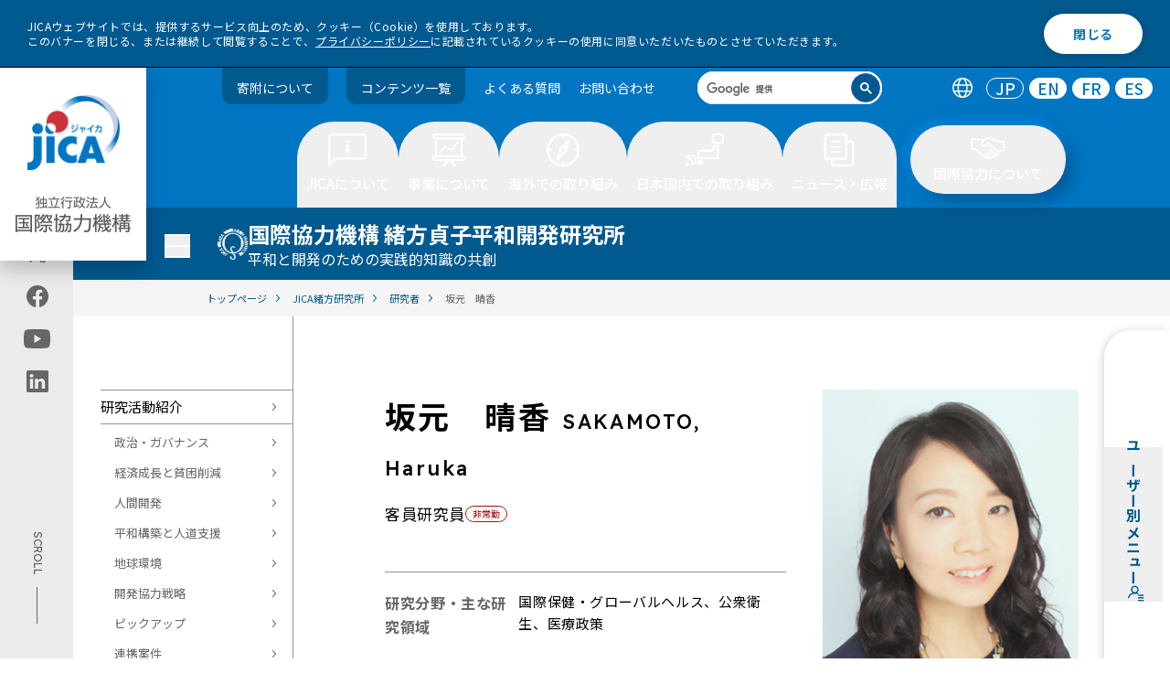

--- FILE ---
content_type: text/html
request_url: https://www.jica.go.jp/jica_ri/experts/sakamoto-haruka.html
body_size: 146532
content:
<!DOCTYPE html>
<html lang="ja">  
  <head>
  <meta name="viewport" content="width=device-width, initial-scale=1.0">
  <meta charset="utf-8" />
  <title>坂元　晴香 - JICA緒方研究所</title>
  <meta name="description" content="" />
  <meta property="og:title" content="坂元　晴香 - JICA緒方研究所" />
  <meta property="og:type" content="article" />
  <meta property="og:url" content="https://www.jica.go.jp/jica_ri/experts/sakamoto-haruka.html" />
  <meta property="og:image" content="https://www.jica.go.jp/assets/img/ogp_ja.png" />
  <meta property="og:description" content="" />
  <meta name="twitter:card" content="summary_large_image">
  <link rel="stylesheet" href="https://cdn.jsdelivr.net/npm/@splidejs/splide@4.1.4/dist/css/splide.min.css">
  <link rel="stylesheet" type="text/css" href="/assets/css/app.css" />
  <link rel="stylesheet" type="text/css" href="/assets/css/zin.css" />
  <script src="/assets/js/libs/jquery.min.js"></script>
	<script src="/assets/js/libs/js.cookie.min.js"></script>
  <script src="/assets/js/libs/splide.min.js"></script>
  <script src="/assets/js/libs/gsap.min.js"></script>
  <script src="/assets/js/libs/ScrollTrigger.min.js"></script>
	<script type="text/javascript" src="/assets/js/libs/jquery.tablesorter.js" defer></script>
  <script type="text/javascript" src="/assets/js/libs/jquery.tablesorter.widgets.js" defer></script>
  <link rel="apple-touch-icon-precomposed" href="/apple-touch-icon.png">
  <link rel="icon" href="/favicon.ico">
  <meta name="pf:last_modified" content="2025-02-13 11:57:26">
  <!-- Google Tag Manager -->
  <script>(function(w,d,s,l,i){w[l]=w[l]||[];w[l].push({'gtm.start':
  new Date().getTime(),event:'gtm.js'});var f=d.getElementsByTagName(s)[0],
  j=d.createElement(s),dl=l!='dataLayer'?'&l='+l:'';j.async=true;j.src=
  '//www.googletagmanager.com/gtm.js?id='+i+dl;f.parentNode.insertBefore(j,f);
  })(window,document,'script','dataLayer','GTM-5RZ5NZ');</script>
  <!-- End Google Tag Manager -->
</head>
<body>
  <!-- Google Tag Manager (noscript) -->
<noscript><iframe src="//www.googletagmanager.com/ns.html?id=GTM-5RZ5NZ"
height="0" width="0" style="display:none;visibility:hidden"></iframe></noscript>
<!-- End Google Tag Manager (noscript) -->
  <a id="toppage"></a>
    <!-- ユーザー別メニュー -->
  <nav data-open-sp="false" id="user-menu" class="top" data-template="other">
    <div class="left">
      <button tabindex="0" aria-expanded="false" aria-controls="user-menu">
      <span class="title">
        <h2 class="title-inner"> ユーザー別メニュー </h2>
        <span class="icon"><svg class="fill-navy">
            <use xlink:href="/assets/img/icon/user-menu.svg#icon"></use>
          </svg></span>
      </span>
      </button>
    </div>
    <div class="right" role="menu">
    <ul>
    <li>
      <a role="menuitem" href="/forresearchers/" class="user-menu-item" tabindex="-1">
        <figure class="avatar-figure">
          <div class="avatar" data-size="normal"><img src="/assets/img/menu/user/thumb_Researchers.svg" alt="" /></div>
        </figure>
        <div class="text">
          <p class="title">for Researchers</p>
          <p class="description">大学・シンクタンク・コンサルタント・研究者・調査者の方</p>
        </div>
        <div class="icon">
          <svg class="fill-navy">
            <use xlink:href="/assets/img/icon/arrow-no-bar.svg#icon"></use>
          </svg>
        </div>
      </a>
    </li>
    <li>
      <a role="menuitem" href="/forpartners/" class="user-menu-item" tabindex="-1">
        <figure class="avatar-figure">
          <div class="avatar" data-size="normal"><img src="/assets/img/menu/user/thumb_Partners.svg" alt="" /></div>
        </figure>
        <div class="text">
          <p class="title">for Partners</p>
          <p class="description">NGO・NPO・市民団体・自治体・民間ビジネスパートナーの方</p>
        </div>
        <div class="icon">
          <svg class="fill-navy">
            <use xlink:href="/assets/img/icon/arrow-no-bar.svg#icon"></use>
          </svg>
        </div>
      </a>
    </li>
    <li>
      <a role="menuitem" href="/foreducation/" class="user-menu-item" tabindex="-1">
        <figure class="avatar-figure">
          <div class="avatar" data-size="normal"><img src="/assets/img/menu/user/thumb_Education.svg" alt="" /></div>
        </figure>
        <div class="text">
          <p class="title">for Education</p>
          <p class="description">教員・学生・どなたでも</p>
        </div>
        <div class="icon">
          <svg class="fill-navy">
            <use xlink:href="/assets/img/icon/arrow-no-bar.svg#icon"></use>
          </svg>
        </div>
      </a>
    </li>
    <li>
      <a role="menuitem" href="/forvolunteers/" class="user-menu-item" tabindex="-1">
        <figure class="avatar-figure">
          <div class="avatar" data-size="normal"><img src="/assets/img/menu/user/thumb_Volunteers.svg" alt="" /></div>
        </figure>
        <div class="text">
          <p class="title">for Volunteers</p>
          <p class="description">JICA海外協力隊希望者の方</p>
        </div>
        <div class="icon">
          <svg class="fill-navy">
            <use xlink:href="/assets/img/icon/arrow-no-bar.svg#icon"></use>
          </svg>
        </div>
      </a>
    </li>
    <li>
      <a role="menuitem" href="/forinvestors/" class="user-menu-item" tabindex="-1">
        <figure class="avatar-figure">
          <div class="avatar" data-size="normal"><img src="/assets/img/menu/user/thumb_Investors.svg" alt="" /></div>
        </figure>
        <div class="text">
          <p class="title">for Investors</p>
          <p class="description">投資家の方</p>
        </div>
        <div class="icon">
          <svg class="fill-navy">
            <use xlink:href="/assets/img/icon/arrow-no-bar.svg#icon"></use>
          </svg>
        </div>
      </a>
    </li>
    </ul>
    </div>
  </nav>
  <nav aria-label="ユーザー別メニュー" id="user-menu-sp" class="popup" data-open="false" data-template="other" aria-expanded="false" aria-controls="user-menu">
    <div class="inner">
      <div class="user-menu-card" role="menu">
        <div class="user-menu-title" tabindex="">
          <span class="icon"><svg class="fill-navy">
              <use xlink:href="/assets/img/icon/user-menu.svg#icon"></use>
            </svg>
          </span>
          <h2 class="title-inner"> ユーザー別メニュー </h2>
        </div>
        <ul>
        <li>
        <a role="menuitem" href="/forresearchers/" class="user-menu-item" tabindex="-1">
          <figure class="avatar-figure">
            <div class="avatar" data-size="normal"><img src="/assets/img/menu/user/thumb_Researchers.svg" alt="" /></div>
          </figure>
          <div class="text">
            <p class="title">for Researchers</p>
            <p class="description">大学・シンクタンク・コンサルタント・研究者・調査者の方</p>
          </div>
          <div class="icon">
            <svg class="fill-navy">
              <use xlink:href="/assets/img/icon/arrow-no-bar.svg#icon"></use>
            </svg>
          </div>
        </a>
        </li>
        <li>
        <a role="menuitem" href="/forpartners/" class="user-menu-item" tabindex="-1">
          <figure class="avatar-figure">
            <div class="avatar" data-size="normal"><img src="/assets/img/menu/user/thumb_Partners.svg" alt="" /></div>
          </figure>
          <div class="text">
            <p class="title">for Partners</p>
            <p class="description">NGO・NPO・市民団体・自治体・民間ビジネスパートナーの方</p>
          </div>
          <div class="icon">
            <svg class="fill-navy">
              <use xlink:href="/assets/img/icon/arrow-no-bar.svg#icon"></use>
            </svg>
          </div>
        </a>
        </li>
        <li>
        <a role="menuitem" href="/foreducation/" class="user-menu-item" tabindex="-1">
          <figure class="avatar-figure">
            <div class="avatar" data-size="normal"><img src="/assets/img/menu/user/thumb_Education.svg" alt="" /></div>
          </figure>
          <div class="text">
            <p class="title">for Education</p>
            <p class="description">教員・学生・どなたでも</p>
          </div>
          <div class="icon">
            <svg class="fill-navy">
              <use xlink:href="/assets/img/icon/arrow-no-bar.svg#icon"></use>
            </svg>
          </div>
        </a>
        </li>	
        <li>
        <a role="menuitem" href="/forvolunteers/" class="user-menu-item" tabindex="-1">
          <figure class="avatar-figure">
            <div class="avatar" data-size="normal"><img src="/assets/img/menu/user/thumb_Volunteers.svg" alt="" /></div>
          </figure>
          <div class="text">
            <p class="title">for Volunteers</p>
            <p class="description">JICA海外協力隊希望者の方</p>
          </div>
          <div class="icon">
            <svg class="fill-navy">
              <use xlink:href="/assets/img/icon/arrow-no-bar.svg#icon"></use>
            </svg>
          </div>
        </a>
        </li>
        <li>
        <a role="menuitem" href="/forinvestors/" class="user-menu-item" tabindex="-1">
          <figure class="avatar-figure">
            <div class="avatar" data-size="normal"><img src="/assets/img/menu/user/thumb_Investors.svg" alt="" /></div>
          </figure>
          <div class="text">
            <p class="title">for Investors</p>
            <p class="description">投資家の方</p>
          </div>
          <div class="icon">
            <svg class="fill-navy">
              <use xlink:href="/assets/img/icon/arrow-no-bar.svg#icon"></use>
            </svg>
          </div>
        </a>
        </li>
        </ul>
      </div><button aria-label="ユーザー別メニューを閉じる" id="user-menu-close" class="button"><span>閉じる</span></button>
    </div>
  </nav>
  <div class="cookie-consent" id="cookiebar">
    <div class="cookie-text"> JICAウェブサイトでは、提供するサービス向上のため、クッキー（Cookie）を使用しております。<br> このバナーを閉じる、または継続して閲覧することで、<a href="/policy/privacy.html">プライバシーポリシー</a>に記載されているクッキーの使用に同意いただいたものとさせていただきます。 </div>
    <div class="cookie-agree">閉じる</div>
  </div>
  <!-- ツールバー -->
  <header id="toolbar" class="js-toolbar">
    <div class="logo-wrapper">
      <h1 class="logo js-logo">
        <a href="/">
          <img src="/assets/img/logo.png" class="logopc1 js-logo1" alt="jica">
          <img src="/assets/img/logo2.png" class="logopc2 js-logo2" alt="独立行政法人 国際協力機構">
        </a>
        <span class="inner">
          <a href="/">
            <img src="/assets/img/logo-1-sp.svg" class="logosp1 js-logo1" alt="jica">
            <img src="/assets/img/logo-2-sp.svg" class="logosp2 js-logo2" alt="独立行政法人 国際協力機構">
          </a>
        </span>
      </h1>
      <div class="hamburger">
        <button type="button" class="trigger" aria-controls="hamburger-menu" aria-expanded="false" id="flgsp" aria-label="ハンバーガーメニュー">
          <span class="trigger-bar trigger-bar1"></span>
          <span class="trigger-bar trigger-bar2"></span>
          <span class="trigger-bar trigger-bar3"></span>
          <span id="menu-open" class="trigger-text" aria-hidden="false" lang="en">MENU</span>
          <span id="menu-close" class="trigger-text" aria-hidden="true">閉じる</span>
        </button>
      </div>
      <nav aria-label="ハンバーガーメニュー" id="hamburger-menu" class="hamburger-menu" aria-hidden="true" role="navigation">
        <ul class="language" role="tablist">
          <li class="icon" role="tab"><img src="/assets/img/icon/ico-lang.svg" alt="言語切替" role="img" /></li>
          <li role="tab" aria-selected="true"><a href="/index.html" aira-label="日本語のトップページへ移動" lang="en" hreflang="JP" aria-disabled="false" tabindex="-1">JP</a></li>
          <li role="tab" aria-selected="false"><a href="/english/index.html" aira-label="英語のトップページへ移動" lang="en" hreflang="EN" aria-disabled="false">EN</a></li>
          <li role="tab" aria-selected="false"><a href="/french/index.html" aira-label="フランス語のトップページへ移動" lang="en" hreflang="FR" aria-disabled="false">FR</a></li>
          <li role="tab" aria-selected="false"><a href="/spanish/index.html" aira-label="スペイン語のトップページへ移動" lang="en" hreflang="ES" aria-disabled="false">ES</a></li>
        </ul>
        <div class="search" data-size="header" aria-label="search" role="search">
          <script async src="https://cse.google.com/cse.js?cx=014146215564963701238:oxwk2ia5yay">
          </script>
          <div class="gcse-searchbox-only"></div>
        </div>
        <div id="hamburger-menu-wrap">
          <div class="menu-main">
            <ul>
              <li role="presentation" class="tab">
                <button role="tab" aria-controls="menu1" aria-expanded="false" title="JICAについて" class="button" tabindex="0"> JICAについて </button>
                <ul>
                  <li>
                    <div class="linkblock">
                      <h2 class="single"><a href="/about/">JICAについて トップ</a></h2>
                    </div>
                  </li>
                  <li>
                    <div class="linkblock">
                      <h2 class="single"><a href="/about/president/">理事長あいさつ</a></h2>
                    </div>
                  </li>
                  <li>
                    <div class="linkblock">
                      <h2 class="single"><a href="/about/#anchor1">基本情報</a></h2>
                    </div>
                  </li>
                  <li>
                    <div class="linkblock">
                      <h2 class="single"><a href="/about/#anchor3">JICAの方針・計画</a></h2>
                    </div>
                  </li>
                  <li>
                    <div class="linkblock">
                      <h2 class="single"><a href="/about/#anchor2">組織としての取り組み</a></h2>
                    </div>
                  </li>
                  <li>
                    <div class="linkblock">
                      <h2 class="single"><a href="/about/announce/">調達情報</a></h2>
                    </div>
                  </li>
                  <li>
                    <div class="linkblock">
                      <h2 class="single"><a href="/about/disc/">情報公開</a></h2>
                    </div>
                  </li>
                  <li>
                    <div class="linkblock">
                      <h2 class="single"><a href="/about/investor/">投資家の皆様へ</a></h2>
                    </div>
                  </li>
                  <li>
                    <div class="linkblock">
                      <h2 class="single"><a href="/about/recruit/">採用情報・人材募集・研修</a></h2>
                    </div>
                  </li>
                  <li>
                    <div class="linkblock">
                      <h2 class="single"><a href="/about/dx/">DXの取り組み</a></h2>
                    </div>
                  </li>
                </ul>
              </li>
              <li role="presentation" class="tab">
                <button role="tab" aria-controls="menu2" aria-expanded="false" title="事業について" class="button" tabindex="0"> 事業について </button>
                <ul>
                  <li>
                    <div class="linkblock">
                      <h2 class="single"><a href="/activities/">事業について トップ</a></h2>
                    </div>
                  </li>
                  <li>
                    <div class="linkblock">
                      <h2 class="single"><a href="/activities/project_list/">プロジェクト情報</a></h2>
                    </div>
                  </li>
                  <li>
                    <div class="linkblock">
                      <h2 class="single"><a href="/activities/#anchor1">JICAグローバル・アジェンダ</a></h2>
                    </div>
                  </li>
                  <li>
                    <div class="linkblock">
                      <h2 class="single"><a href="/jica_ri/index.html">調査研究</a></h2>
                    </div>
                  </li>
                  <li>
                    <div class="linkblock">
                      <h2 class="single"><a href="/activities/#anchor2">事業ごとの取り組み</a></h2>
                    </div>
                  </li>
                  <li>
                    <div class="linkblock">
                      <h2 class="single"><a href="/activities/achievement/">事業実績</a></h2>
                    </div>
                  </li>
                  <li>
                    <div class="linkblock">
                      <h2 class="single"><a href="/activities/evaluation/">事業評価</a></h2>
                    </div>
                  </li>
                  <li>
                    <div class="linkblock">
                      <h2 class="single"><a href="/activities/index.html#anchor3">環境社会配慮・工事安全対策</a></h2>
                    </div>
                  </li>
                </ul>
              </li>
              <li role="presentation" class="tab">
                <button role="tab" aria-controls="menu3" aria-expanded="false" title="海外での取り組み" class="button" tabindex="0"> 海外での取り組み </button>
                <ul>
                  <li>
                    <div class="linkblock">
                      <h2 class="single"><a href="/overseas/">海外での取り組み トップ</a></h2>
                    </div>
                  </li>
                  <li>
                    <div class="linkblock">
                      <h2 class="single"><a href="/overseas/index.html#anchor7">国ごとの協力方針・分析</a></h2>
                    </div>
                  </li>
                </ul>
              </li>
              <li role="presentation" class="tab">
                <button role="tab" aria-controls="menu4" aria-expanded="false" title="日本国内での取り組み" class="button" tabindex="0"> 日本国内での取り組み </button>
                <ul>
                  <li>
                    <div class="linkblock">
                      <h2 class="single"><a href="/domestic/">日本国内での取り組み トップ</a></h2>
                    </div>
                  </li>
                  <li>
                    <div class="linkblock">
                      <h2 class="single"><a href="/domestic/cooperation/index.html">JICAが行う国内事業について</a></h2>
                    </div>
                  </li>
                  <li>
                    <div class="linkblock">
                      <h2 class="single"><a href="/domestic/#anchor1">国内拠点</a></h2>
                    </div>
                  </li>
                  <li>
                    <div class="linkblock">
                      <h2 class="single"><a href="/domestic/#anchor2">体験型施設</a></h2>
                    </div>
                  </li>
                  <li>
                    <div class="linkblock">
                      <h2 class="single"><a href="/domestic/#anchor3">各都道府県のJICA窓口（国際協力推進員）</a></h2>
                    </div>
                  </li>
                </ul>
              </li>
              <li role="presentation" class="tab">
                <button role="tab" aria-controls="menu5" aria-expanded="false" title="ニュース・広報" class="button" tabindex="0"> ニュース・広報 </button>
                <ul>
                  <li>
                    <div class="linkblock">
                      <h2 class="single"><a href="/information/">ニュース・広報 トップ</a></h2>
                    </div>
                  </li>
                  <li>
                    <div class="linkblock">
                      <h2 class="single"><a href="/information/index.html#top">お知らせ・ニュース</a></h2>
                    </div>
                  </li>
                  <li>
                    <div class="linkblock">
                      <h2 class="single"><a href="/information/index.html#anchor11">広報</a></h2>
                    </div>
                  </li>
                </ul>
              </li>
              <li role="presentation" class="tab">
                <button role="tab" aria-controls="menu6" aria-expanded="false" title="国際協力について" class="button" tabindex="0"> 国際協力について </button>
                <ul>
                  <li>
                    <div class="linkblock">
                      <h2 class="single"><a href="/cooperation/">国際協力について トップ</a></h2>
                    </div>
                  </li>
                  <li>
                    <div class="linkblock">
                      <h2 class="single"><a href="/cooperation/#anchor1">知りたい</a></h2>
                    </div>
                  </li>
                  <li>
                    <div class="linkblock">
                      <h2 class="single"><a href="/cooperation/#anchor2">見たい・聞きたい</a></h2>
                    </div>
                  </li>
                  <li>
                    <div class="linkblock">
                      <h2 class="single"><a href="/cooperation/#anchor3">寄附したい</a></h2>
                    </div>
                  </li>
                  <li>
                    <div class="linkblock">
                      <h2 class="single"><a href="/cooperation/#anchor4">体験したい</a></h2>
                    </div>
                  </li>
                  <li>
                    <div class="linkblock">
                      <h2 class="single"><a href="/cooperation/#anchor5">学びたい</a></h2>
                    </div>
                  </li>
                  <li>
                    <div class="linkblock">
                      <h2 class="single"><a href="/cooperation/#anchor6">海外の現場を見たい</a></h2>
                    </div>
                  </li>
                  <li>
                    <div class="linkblock">
                      <h2 class="single"><a href="/cooperation/#anchor7">活躍したい</a></h2>
                    </div>
                  </li>
                  <li>
                    <div class="linkblock">
                      <h2 class="single"><a href="/cooperation/#anchor8">詳しく調べたい</a></h2>
                    </div>
                  </li>
                </ul>
              </li>
            </ul>
            <nav aria-label="ユーザー別メニュー" id="hamburgerUser" class="popup" data-open="false">
              <div class="inner">
                <div class="user-menu-card" role="menu">
                  <div class="user-menu-title" aria-expanded="false" aria-controls="user-menu" tabindex="0">
                    <span class="icon">
                      <svg class="fill-primary">
                        <use xlink:href="/assets/img/icon/user-menu.svg#icon"></use>
                      </svg>
                    </span>
                    <h2 class="title-inner"> ユーザー別メニュー </h2>
                  </div>
                  <a role="menuitem" href="/forresearchers/" class="user-menu-item" aria-expanded="false">
                    <figure class="avatar-figure">
                      <div class="avatar" data-size="normal"><img src="/assets/img/menu/user/thumb_Researchers.svg" alt="" /></div>
                    </figure>
                    <div class="text">
                      <p class="title">for Researchers</p>
                      <p class="description">大学・シンクタンク・コンサルタント・研究者・調査者の方</p>
                    </div>
                    <div class="icon">
                      <svg class="fill-primary">
                        <use xlink:href="/assets/img/icon/arrow-no-bar.svg#icon"></use>
                      </svg>
                    </div>
                  </a><a role="menuitem" href="/forpartners/" class="user-menu-item" aria-expanded="false">
                    <figure class="avatar-figure">
                      <div class="avatar" data-size="normal"><img src="/assets/img/menu/user/thumb_Partners.svg" alt="" /></div>
                    </figure>
                    <div class="text">
                      <p class="title">for Partners</p>
                      <p class="description">NGO・NPO・市民団体・自治体・民間ビジネスパートナーの方</p>
                    </div>
                    <div class="icon">
                      <svg class="fill-primary">
                        <use xlink:href="/assets/img/icon/arrow-no-bar.svg#icon"></use>
                      </svg>
                    </div>
                  </a><a role="menuitem" href="/foreducation/" class="user-menu-item" aria-expanded="false">
                    <figure class="avatar-figure">
                      <div class="avatar" data-size="normal"><img src="/assets/img/menu/user/thumb_Education.svg" alt="" /></div>
                    </figure>
                    <div class="text">
                      <p class="title">for Education</p>
                      <p class="description">教員・学生・どなたでも</p>
                    </div>
                    <div class="icon">
                      <svg class="fill-primary">
                        <use xlink:href="/assets/img/icon/arrow-no-bar.svg#icon"></use>
                      </svg>
                    </div>
                  </a><a role="menuitem" href="/forvolunteers/" class="user-menu-item" aria-expanded="false">
                    <figure class="avatar-figure">
                      <div class="avatar" data-size="normal"><img src="/assets/img/menu/user/thumb_Volunteers.svg" alt="" /></div>
                    </figure>
                    <div class="text">
                      <p class="title">for Volunteers</p>
                      <p class="description">JICA海外協力隊希望者の方</p>
                    </div>
                    <div class="icon">
                      <svg class="fill-primary">
                        <use xlink:href="/assets/img/icon/arrow-no-bar.svg#icon"></use>
                      </svg>
                    </div>
                  </a><a role="menuitem" href="/forinvestors/" class="user-menu-item" aria-expanded="false">
                    <figure class="avatar-figure">
                      <div class="avatar" data-size="normal"><img src="/assets/img/menu/user/thumb_Investors.svg" alt="" /></div>
                    </figure>
                    <div class="text">
                      <p class="title">for Investors</p>
                      <p class="description">投資家の方</p>
                    </div>
                    <div class="icon">
                      <svg class="fill-primary">
                        <use xlink:href="/assets/img/icon/arrow-no-bar.svg#icon"></use>
                      </svg>
                    </div>
                  </a>
                </div>
              </div>
            </nav>
          </div>
          <div id="hamburgerFoot">
            <div class="menu_donation">
              <a href="https://www.jica.go.jp/activities/schemes/partner/private/kifu/index.html">寄附について</a>
            </div>
            <ul class="sub">
              <li><a href="/sitemap/">コンテンツ一覧</a></li>
              <li><a href="/faq/">よくある質問</a></li>
              <li><a href="/inquiry/">お問い合わせ</a></li>
            </ul>
            <div class="sns-title">
              <p>JICA公式アカウント</p>
            </div>
            <ul class="share">
              <li>
                <a href="https://twitter.com/jica_direct" aria-label="" class="link">
                  <img src="/assets/img/icon/x-w.svg#icon" alt="X (Twitter)（別ウィンドウで開きます)">
                </a>
              </li>
              <li>
                <a href="https://www.facebook.com/jicapr" aria-label="" class="link">
                  <img src="/assets/img/icon/white-facebook.svg#icon" alt="facebook（別ウィンドウで開きます)">
                </a>
              </li>
              <li>
                <a href="https://www.youtube.com/user/jicachannel1" aria-label="" class="link">
                  <img src="/assets/img/icon/white-youtube.svg#icon" alt="youtube（別ウィンドウで開きます)">
                </a>
              </li>
              <li>
                <a href="https://jp.linkedin.com/company/japan-international-cooperation-agency-jica-" aria-label="" src="link" target="_blank" rel="noreferrer">
                  <img src="/assets/img/icon/white-linkedin.svg#icon" alt="linkedin（別ウィンドウで開きます)">
                </a>
              </li>
            </ul>
          </div>
        </div>
      </nav>
    </div>
    <div class="menu">
      <ul class="sub">
        <li class="menu_donation"><a href="/activities/schemes/partner/private/kifu/index.html">寄附について</a></li>
        <li class="menu_donation"><a href="/sitemap/">コンテンツ一覧</a></li>
        <li><a href="/faq/">よくある質問</a></li>
        <li><a href="/inquiry/">お問い合わせ</a></li>
      </ul>
      <div class="search" data-size="header" tabindex="0" aria-label="search" role="search">
        <script async src="https://cse.google.com/cse.js?cx=014146215564963701238:okurfngykdq"></script>
        <div class="gcse-searchbox-only"></div>
      </div>
      <ul class="language" role="tablist">
        <li class="icon" role="tab"><img src="/assets/img/icon/ico-lang.svg" alt="言語切替" role="img" /></li>
        <li role="tab" aria-selected="true"><a href="/index.html" aira-label="日本語のトップページへ移動" lang="en" hreflang="JP" aria-disabled="false" tabindex="-1">JP</a></li>
        <li role="tab" aria-selected="false"><a href="/english/index.html" aira-label="英語のトップページへ移動" lang="en" hreflang="EN" aria-disabled="false">EN</a></li>
        <li role="tab" aria-selected="false"><a href="/french/index.html" aira-label="フランス語のトップページへ移動" lang="en" hreflang="FR" aria-disabled="false">FR</a></li>
        <li role="tab" aria-selected="false"><a href="/spanish/index.html" aira-label="スペイン語のトップページへ移動" lang="en" hreflang="ES" aria-disabled="false">ES</a></li>
      </ul>
    </div>
    <ul id="toolbar-main" class="main">
      <li role="presentation" class="tab">
        <button role="tab" aria-controls="menu1" aria-selected="false" title="JICAについて" class="button" tabindex="0" aria-expanded="false">
          <span>
            <svg width="42" height="36">
              <use xlink:href="/assets/img/toolbar/btn1.svg#button"></use>
            </svg>
            <span>JICAについて</span>
          </span>
        </button>
        <div class="panel" aria-hidden="true">
          <div class="inner">
            <div class="intro">
              <a href=/about />
              <div class="media " data-rounded="false">
                <picture class="img-wrapper " style="background-image:none;">
                  <img src="/assets/img/megamenu-001.png" alt="" />
                </picture>
              </div>
              <div class="intro_title"> JICAについて トップ <img src="/assets/img/megamenu_arrow.svg">
              </div>
              </a>
            </div>
            <div class="menu">
              <div class="content">
                <div class="linkblock-left">
                  <div class="linkblock">
                    <h2><a href="/about/president/">理事長あいさつ<span class="arrow"><svg>
                            <use xlink:href="/assets/icon/arrow-right-circle.svg#icon"></use>
                          </svg></span></a></h2>
                  </div>
                  <div class="linkblock">
                    <h2><a href="/about/#anchor1">基本情報<span class="arrow"><svg>
                            <use xlink:href="/assets/icon/arrow-right-circle.svg#icon"></use>
                          </svg></span></a></h2>
                    <div class="nestcontent">
                      <ul>
                        <li><a href="/about/basic/vision/" target="">JICAのビジョン</a></li>
                        <li><a href="/about/basic/jica/" target="">組織概要</a></li>
                        <li><a href="/about/basic/structure/" target="">国内・海外のJICA拠点</a></li>
                        <li><a href="/about/basic/board/" target="">役員一覧</a></li>
                        <li><a href="/about/basic/history/" target="">国際協力機構史</a></li>
                      </ul>
                    </div>
                  </div>
                  <div class="linkblock">
                    <h2><a href="/about/#anchor3">JICAの方針・計画<span class="arrow"><svg>
                            <use xlink:href="/assets/icon/arrow-right-circle.svg#icon"></use>
                          </svg></span></a></h2>
                    <div class="nestcontent">
                      <ul>
                        <li><a href="https://www.mofa.go.jp/mofaj/gaiko/oda/seisaku/taikou_202306.html" target="_blank">開発協力大綱（外務省サイトへ）</a></li>
                        <li><a href="/about/policy/humansecurity/index.html" target="">人間の安全保障</a></li>
                        <li><a href="/about/policy/sdgs/" target="">SDGsとJICA</a></li>
                        <li><a href="/about/disc/chuki_nendo/index.html" target="">中期目標・計画</a></li>
                        <li><a href="/about/policy/focusareas/index.html" target="">重点領域とアプローチ</a></li>
                        <li><a href="/about/policy/directions/index.html" target="">事業展開の方向性</a></li>
                        <li><a href="/about/policy/environment/index.html" target="">サステナビリティ</a></li>
                        <li><a href="/activities/#anchor1" target="">グローバルアジェンダ</a></li>
                        <li><a href="/overseas/cooperation/jcap/index.html" target="">国別分析ペーパー</a></li>
                      </ul>
                    </div>
                  </div>
                  <div class="linkblock">
                    <h2><a href="/about/#anchor2">組織としての取り組み<span class="arrow"><svg>
                            <use xlink:href="/assets/icon/arrow-right-circle.svg#icon"></use>
                          </svg></span></a></h2>
                    <div class="nestcontent">
                      <ul>
                        <li><a href="/about/organization/corp_gov/" target="">コーポレートガバナンス</a></li>
                        <li><a href="/about/organization/safety/" target="">安全対策</a></li>
                        <li><a href="/about/organization/diversity/" target="">ダイバーシティ＆インクルージョン</a></li>
                      </ul>
                    </div>
                  </div>
                </div>
                <div class="linkblock-right">
                  <div class="linkblock">
                    <h2><a href="/about/announce/">調達情報<span class="arrow"><svg>
                            <use xlink:href="/assets/icon/arrow-right-circle.svg#icon"></use>
                          </svg></span></a></h2>
                    <div class="nestcontent">
                      <ul>
                        <li><a href="/about/announce/notice/" target="">公告・公示情報</a></li>
                        <li><a href="/about/announce/manual/" target="">調達ガイドライン、様式</a></li>
                        <li><a href="/about/chotatsu/program/" target="">コンサルタント等契約調達予定案件情報</a></li>
                      </ul>
                    </div>
                  </div>
                  <div class="linkblock">
                    <h2><a href="/about/disc/">情報公開<span class="arrow"><svg>
                            <use xlink:href="/assets/icon/arrow-right-circle.svg#icon"></use>
                          </svg></span></a></h2>
                    <div class="nestcontent">
                      <ul>
                        <li><a href="/about/disc/institution/" target="">情報公開制度</a></li>
                        <li><a href="/about/disc/report/" target="">年次報告（年報）</a></li>
                        <li><a href="/about/disc/settle/" target="">決算公告</a></li>
                      </ul>
                    </div>
                  </div>
                  <div class="linkblock">
                    <h2><a href="/about/investor/">投資家の皆様へ<span class="arrow"><svg>
                            <use xlink:href="/assets/icon/arrow-right-circle.svg#icon"></use>
                          </svg></span></a></h2>
                  </div>
                  <div class="linkblock">
                    <h2><a href="/about/recruit/">採用情報・人材募集・研修<span class="arrow"><svg>
                            <use xlink:href="/assets/icon/arrow-right-circle.svg#icon"></use>
                          </svg></span></a></h2>
                  </div>
                  <div class="linkblock">
                    <h2><a href="/about/dx/">DXの取り組み<span class="arrow"><svg>
                            <use xlink:href="/assets/icon/arrow-right-circle.svg#icon"></use>
                          </svg></span></a></h2>
                  </div>
                </div>
              </div>
            </div>
            <button class="panel_close" tabindex="0">
              <img src="/assets/img/close_btn_primary.svg" alt="close" />
            </button>
          </div>
        </div>
      </li>
      <li role="presentation" class="tab">
        <button role="tab" aria-controls="menu2" aria-selected="false" title="事業について" class="button" tabindex="0" aria-expanded="false">
          <span>
            <svg width="42" height="36">
              <use xlink:href="/assets/img/toolbar/btn2.svg#button"></use>
            </svg>
            <span>事業について</span>
          </span>
        </button>
        <div class="panel" aria-hidden="true">
          <div class="inner">
            <div class="intro">
              <a href=/activities />
              <div class="media " data-rounded="false">
                <picture class="img-wrapper " style="background-image:none;">
                  <img src="/assets/img/megamenu-002.png" alt="" />
                </picture>
              </div>
              <div class="intro_title"> 事業について トップ <img src="/assets/img/megamenu_arrow.svg">
              </div>
              </a>
            </div>
            <div class="menu">
              <div class="content">
                <div class="linkblock-left">
                  <div class="linkblock">
                    <h2><a href="/activities/project_list/">プロジェクト情報<span class="arrow"><svg>
                            <use xlink:href="/assets/icon/arrow-right-circle.svg#icon"></use>
                          </svg></span></a></h2>
                    <div class="nestcontent">
                      <ul>
                        <li><a href="/oda/regions/" target="">地域・国から探す</a></li>
                        <li><a href="/oda/issues/" target="">取り組む課題から探す</a></li>
                        <li><a href="/oda/schemes/" target="">協力形態から探す</a></li>
                        <li><a href="/oda/index.html" target="">ODA見える化サイト</a></li>
                      </ul>
                    </div>
                  </div>
                  <div class="linkblock">
                    <h2><a href="/activities/#anchor1">JICAグローバル・アジェンダ<span class="arrow"><svg>
                            <use xlink:href="/assets/icon/arrow-right-circle.svg#icon"></use>
                          </svg></span></a></h2>
                    <div class="nestcontent">
                      <ul>
                        <li><a href="/activities/issues/urban/index.html" target="">都市・地域開発</a></li>
                        <li><a href="/activities/issues/transport/index.html" target="">運輸交通</a></li>
                        <li><a href="/activities/issues/energy_minig/index.html" target="">資源・エネルギー</a></li>
                        <li><a href="/activities/issues/private_sec/index.html" target="">民間セクター開発</a></li>
                        <li><a href="/activities/issues/agricul/index.html" target="">農業開発／農村開発</a></li>
                        <li><a href="/activities/issues/health/index.html" target="">保健医療</a></li>
                        <li><a href="/activities/issues/nutrition/index.html" target="">栄養改善</a></li>
                        <li><a href="/activities/issues/education/index.html" target="">教育</a></li>
                        <li><a href="/activities/issues/social_sec/index.html" target="">社会保障・障害と開発</a></li>
                        <li><a href="/activities/issues/sports/index.html" target="">スポーツと開発</a></li>
                        <li><a href="/activities/issues/peace/index.html" target="">平和構築</a></li>
                        <li><a href="/activities/issues/governance/index.html" target="">ガバナンス</a></li>
                        <li><a href="/activities/issues/economic/index.html" target="">公共財政・金融システム</a></li>
                        <li><a href="/activities/issues/gender/index.html" target="">ジェンダー平等と女性のエンパワメント</a></li>
                        <li><a href="/activities/issues/digital/index.html" target="">デジタル化の推進</a></li>
                        <li><a href="/activities/issues/climate/index.html" target="">気候変動</a></li>
                        <li><a href="/activities/issues/natural_env/index.html" target="">自然環境保全</a></li>
                        <li><a href="/activities/issues/env_manage/index.html" target="">環境管理</a></li>
                        <li><a href="/activities/issues/water/index.html" target="">持続可能な水資源の確保と水供給</a></li>
                        <li><a href="/activities/issues/disaster/index.html" target="">防災・復興を通じた災害リスク削減</a></li>
                      </ul>
                    </div>
                  </div>
                  <div class="linkblock">
                    <h2><a href="/jica_ri/index.html">調査研究<span class="arrow"><svg>
                            <use xlink:href="/assets/icon/arrow-right-circle.svg#icon"></use>
                          </svg></span></a></h2>
                  </div>
                </div>
                <div class="linkblock-right">
                  <div class="linkblock">
                    <h2><a href="/activities/#anchor2">事業ごとの取り組み<span class="arrow"><svg>
                            <use xlink:href="/assets/icon/arrow-right-circle.svg#icon"></use>
                          </svg></span></a></h2>
                    <div class="nestcontent">
                      <ul>
                        <li><a href="/activities/schemes/tech_pro/index.html" target="">技術協力</a></li>
                        <li><a href="/activities/schemes/finance_co/index.html" target="">有償資金協力</a></li>
                        <li><a href="/activities/schemes/grant_aid/index.html" target="">無償資金協力</a></li>
                        <li><a href="/activities/schemes/volunteer/index.html" target="">JICAボランティア派遣事業</a></li>
                        <li><a href="/activities/schemes/jdr/index.html" target="">国際緊急援助</a></li>
                        <li><a href="/activities/schemes/priv_partner/index.html" target="">民間連携事業</a></li>
                        <li><a href="/activities/schemes/science/index.html" target="">科学技術協力</a></li>
                        <li><a href="/activities/schemes/donor_co/index.html" target="">開発パートナーシップ</a></li>
                        <li><a href="/activities/schemes/ssc/index.html" target="">南南・三角協力</a></li>
                        <li><a href="/activities/schemes/partner/index.html" target="">市民参加</a></li>
                        <li><a href="/activities/schemes/dsp-chair/index.html" target="">JICA開発大学院連携／JICAチェア</a></li>
                        <li><a href="/activities/schemes/multicultural/index.html" target="">外国人材受入れ・多文化共生支援</a></li>
                      </ul>
                    </div>
                  </div>
                  <div class="linkblock">
                    <h2><a href="/activities/achievement/">事業実績<span class="arrow"><svg>
                            <use xlink:href="/assets/icon/arrow-right-circle.svg#icon"></use>
                          </svg></span></a></h2>
                  </div>
                  <div class="linkblock">
                    <h2><a href="/activities/evaluation/">事業評価<span class="arrow"><svg>
                            <use xlink:href="/assets/icon/arrow-right-circle.svg#icon"></use>
                          </svg></span></a></h2>
                  </div>
                  <div class="linkblock">
                    <h2><a href="/activities/index.html#anchor3">環境社会配慮・工事安全対策<span class="arrow"><svg>
                            <use xlink:href="/assets/icon/arrow-right-circle.svg#icon"></use>
                          </svg></span></a></h2>
                    <div class="nestcontent">
                      <ul>
                        <li><a href="/about/policy/environment/guideline.html" target="">環境社会配慮</a></li>
                        <li><a href="/activities/schemes/oda_safety/index.html" target="">工事安全対策への取り組み</a></li>
                      </ul>
                    </div>
                  </div>
                </div>
              </div>
            </div>
            <button class="panel_close" tabindex="0">
              <img src="/assets/img/close_btn_primary.svg" alt="close" />
            </button>
          </div>
        </div>
      </li>
      <li role="presentation" class="tab">
        <button role="tab" aria-controls="menu3" aria-selected="false" title="海外での取り組み" class="button" tabindex="0" aria-expanded="false">
          <span>
            <svg width="42" height="36">
              <use xlink:href="/assets/img/toolbar/btn3.svg#button"></use>
            </svg>
            <span>海外での取り組み</span>
          </span>
        </button>
        <div class="panel" aria-hidden="true">
          <div class="inner">
            <div class="intro">
              <a href=/overseas />
              <div class="media " data-rounded="false">
                <picture class="img-wrapper " style="background-image:none;">
                  <img src="/assets/img/megamenu-003.png" alt="" />
                </picture>
              </div>
              <div class="intro_title"> 海外での取り組み トップ <img src="/assets/img/megamenu_arrow.svg">
              </div>
              </a>
            </div>
            <div class="menu">
              <div class="content">
                <div class="linkblock-left">
                  <div class="linkblock">
                    <h2><a href="/overseas/index.html#anchor7">国ごとの協力方針・分析<span class="arrow"><svg>
                            <use xlink:href="/assets/icon/arrow-right-circle.svg#icon"></use>
                          </svg></span></a></h2>
                    <div class="nestcontent">
                      <ul>
                        <li><a href="https://www.mofa.go.jp/mofaj/gaiko/oda/seisaku/kuni_enjyo_kakkoku.html" target="_blank">国別開発協力方針（外務省サイトへ）</a></li>
                        <li><a href="/overseas/cooperation/jcap/index.html" target="">JICA国別分析ペーパー（JCAP)</a></li>
                      </ul>
                    </div>
                  </div>
                </div>
                <div class="linkblock-right"></div>
              </div>
              <div class="content">
                <div class="linkblockTabSingle">
                  <ul>
                    <li class="linkblock">
                      <h2>
                        <button role="tab" aria-controls=overseas_menu1 aria-expanded=false aria-selected=true> アジア </button>
                      </h2>
                      <div class="nestcontent" aria-hidden="true">
                        <ul>
                          <li><a href="/overseas/#anchor1">アジア</a></li>
                          <li><a href="/overseas/indonesia/index.html">インドネシア</a></li>
                          <li><a href="/overseas/cambodia/index.html">カンボジア</a></li>
                          <li><a href="/overseas/thailand/index.html">タイ</a></li>
                          <li><a href="/overseas/easttimor/index.html">東ティモール</a></li>
                          <li><a href="/overseas/philippine/index.html">フィリピン</a></li>
                          <li><a href="/overseas/vietnam/index.html">ベトナム</a></li>
                          <li><a href="/overseas/malaysia/index.html">マレーシア</a></li>
                          <li><a href="/overseas/myanmar/index.html">ミャンマー</a></li>
                          <li><a href="/overseas/laos/index.html">ラオス</a></li>
                          <li><a href="/overseas/china/index.html">中華人民共和国</a></li>
                          <li><a href="/overseas/mongolia/index.html">モンゴル</a></li>
                          <li><a href="/overseas/uzbekistan/index.html">ウズベキスタン</a></li>
                          <li><a href="/overseas/kazakhstan/index.html">カザフスタン</a></li>
                          <li><a href="/overseas/kyrgyz/index.html">キルギス共和国</a></li>
                          <li><a href="/overseas/georgia/index.html">ジョージア</a></li>
                          <li><a href="/overseas/tajikistan/index.html">タジキスタン</a></li>
                          <li><a href="/overseas/afghanistan/index.html">アフガニスタン</a></li>
                          <li><a href="/overseas/india/index.html">インド</a></li>
                          <li><a href="/overseas/srilanka/index.html">スリランカ</a></li>
                          <li><a href="/overseas/nepal/index.html">ネパール</a></li>
                          <li><a href="/overseas/pakistan/index.html">パキスタン</a></li>
                          <li><a href="/overseas/bangladesh/index.html">バングラデシュ</a></li>
                          <li><a href="/overseas/bhutan/index.html">ブータン</a></li>
                          <li><a href="/overseas/maldives/index.html">モルディブ</a></li>
                        </ul>
                      </div>
                    </li>
                    <li class="linkblock">
                      <h2>
                        <button role="tab" aria-controls=overseas_menu2 aria-expanded=true aria-selected=false> 大洋州 </button>
                      </h2>
                      <div class="nestcontent" aria-hidden="true">
                        <ul>
                          <li><a href="/overseas/#anchor2">大洋州</a></li>
                          <li><a href="/overseas/samoa/index.html">サモア</a></li>
                          <li><a href="/overseas/solomon/index.html">ソロモン</a></li>
                          <li><a href="/overseas/tonga/index.html">トンガ</a></li>
                          <li><a href="/overseas/vanuatu/index.html">バヌアツ</a></li>
                          <li><a href="/overseas/png/index.html">パプアニューギニア</a></li>
                          <li><a href="/overseas/palau/index.html">パラオ</a></li>
                          <li><a href="/overseas/fiji/index.html">フィジー</a></li>
                          <li><a href="/overseas/marshall/index.html">マーシャル</a></li>
                          <li><a href="/overseas/fsm/index.html">ミクロネシア連邦</a></li>
                        </ul>
                      </div>
                    </li>
                    <li class="linkblock">
                      <h2>
                        <button role="tab" aria-controls=overseas_menu3 aria-expanded=true aria-selected=false> 中南米 </button>
                      </h2>
                      <div class="nestcontent" aria-hidden="true">
                        <ul>
                          <li><a href="/overseas/#anchor3">中南米</a></li>
                          <li><a href="/overseas/elsalvador/index.html">エルサルバドル</a></li>
                          <li><a href="/overseas/cuba/index.html">キューバ</a></li>
                          <li><a href="/overseas/guatemala/index.html">グアテマラ</a></li>
                          <li><a href="/overseas/costarica/index.html">コスタリカ</a></li>
                          <li><a href="/overseas/jamaica/index.html">ジャマイカ</a></li>
                          <li><a href="/overseas/stlucia/index.html">セントルシア</a></li>
                          <li><a href="/overseas/dominicanrep/index.html">ドミニカ共和国</a></li>
                          <li><a href="/overseas/nicaragua/index.html">ニカラグア</a></li>
                          <li><a href="/overseas/haiti/index.html">ハイチ</a></li>
                          <li><a href="/overseas/panama/index.html">パナマ</a></li>
                          <li><a href="/overseas/belize/index.html">ベリーズ</a></li>
                          <li><a href="/overseas/honduras/index.html">ホンジュラス</a></li>
                          <li><a href="/overseas/mexico/index.html">メキシコ</a></li>
                          <li><a href="/overseas/argentine/index.html">アルゼンチン</a></li>
                          <li><a href="/overseas/uruguay/index.html">ウルグアイ</a></li>
                          <li><a href="/overseas/ecuador/index.html">エクアドル</a></li>
                          <li><a href="/overseas/colombia/index.html">コロンビア</a></li>
                          <li><a href="/overseas/chile/index.html">チリ</a></li>
                          <li><a href="/overseas/paraguay/index.html">パラグアイ</a></li>
                          <li><a href="/overseas/brazil/index.html">ブラジル</a></li>
                          <li><a href="/overseas/venezuela/index.html">ベネズエラ</a></li>
                          <li><a href="/overseas/peru/index.html">ペルー</a></li>
                          <li><a href="/overseas/bolivia/index.html">ボリビア</a></li>
                        </ul>
                      </div>
                    </li>
                    <li class="linkblock">
                      <h2>
                        <button role="tab" aria-controls=overseas_menu4 aria-expanded=true aria-selected=false> アフリカ </button>
                      </h2>
                      <div class="nestcontent" aria-hidden="true">
                        <ul>
                          <li><a href="/overseas/#anchor4">アフリカ</a></li>
                          <li><a href="/overseas/angola/index.html">アンゴラ</a></li>
                          <li><a href="/overseas/uganda/index.html">ウガンダ</a></li>
                          <li><a href="/overseas/ethiopia/index.html">エチオピア</a></li>
                          <li><a href="/overseas/eritrea/index.html">エリトリア</a></li>
                          <li><a href="/overseas/ghana/index.html">ガーナ</a></li>
                          <li><a href="/overseas/gabon/index.html">ガボン</a></li>
                          <li><a href="/overseas/cameroon/index.html">カメルーン</a></li>
                          <li><a href="/overseas/guinea/index.html">ギニア共和国</a></li>
                          <li><a href="/overseas/kenya/index.html">ケニア</a></li>
                          <li><a href="/overseas/cotedivoire/index.html">コートジボワール</a></li>
                          <li><a href="/overseas/comoros/index.html">コモロ</a></li>
                          <li><a href="/overseas/drc/index.html">コンゴ民主共和国</a></li>
                          <li><a href="/overseas/zambia/index.html">ザンビア</a></li>
                          <li><a href="/overseas/sierraleone/index.html">シエラレオネ</a></li>
                          <li><a href="/overseas/djibouti/index.html">ジブチ</a></li>
                          <li><a href="/overseas/zimbabwe/index.html">ジンバブエ</a></li>
                          <li><a href="/overseas/sudan/index.html">スーダン</a></li>
                          <li><a href="/overseas/seychelles/index.html">セーシェル</a></li>
                          <li><a href="/overseas/senegal/index.html">セネガル</a></li>
                          <li><a href="/overseas/somalia/index.html">ソマリア</a></li>
                          <li><a href="/overseas/tanzania/index.html">タンザニア</a></li>
                          <li><a href="/overseas/nigeria/index.html">ナイジェリア</a></li>
                          <li><a href="/overseas/namibia/index.html">ナミビア</a></li>
                          <li><a href="/overseas/niger/index.html">ニジェール</a></li>
                          <li><a href="/overseas/burkinafaso/index.html">ブルキナファソ</a></li>
                          <li><a href="/overseas/burundi/index.html">ブルンジ</a></li>
                          <li><a href="/overseas/benin/index.html">ベナン</a></li>
                          <li><a href="/overseas/botswana/index.html">ボツワナ</a></li>
                          <li><a href="/overseas/madagascar/index.html">マダガスカル</a></li>
                          <li><a href="/overseas/malawi/index.html">マラウイ</a></li>
                          <li><a href="/overseas/southafrica/index.html">南アフリカ共和国</a></li>
                          <li><a href="/overseas/south_sudan/index.html">南スーダン</a></li>
                          <li><a href="/overseas/mauritius/index.html">モーリシャス共和国</a></li>
                          <li><a href="/overseas/mozambique/index.html">モザンビーク</a></li>
                          <li><a href="/overseas/liberia/index.html">リベリア</a></li>
                          <li><a href="/overseas/rwanda/index.html">ルワンダ</a></li>
                        </ul>
                      </div>
                    </li>
                    <li class="linkblock">
                      <h2>
                        <button role="tab" aria-controls=overseas_menu5 aria-expanded=true aria-selected=false> 中東 </button>
                      </h2>
                      <div class="nestcontent" aria-hidden="true">
                        <ul>
                          <li><a href="/overseas/#anchor5">中東</a></li>
                          <li><a href="/overseas/algeria/index.html">アルジェリア</a></li>
                          <li><a href="/overseas/yemen/index.html">イエメン</a></li>
                          <li><a href="/overseas/iraq/index.html">イラク</a></li>
                          <li><a href="/overseas/iran/index.html">イラン</a></li>
                          <li><a href="/overseas/egypt/index.html">エジプト</a></li>
                          <li><a href="/overseas/syria/index.html">シリア</a></li>
                          <li><a href="/overseas/tunisia/index.html">チュニジア</a></li>
                          <li><a href="/overseas/palestine/index.html">パレスチナ</a></li>
                          <li><a href="/overseas/morocco/index.html">モロッコ</a></li>
                          <li><a href="/overseas/jordan/index.html">ヨルダン</a></li>
                        </ul>
                      </div>
                    </li>
                    <li class="linkblock">
                      <h2>
                        <button role="tab" aria-controls=overseas_menu6 aria-expanded=true aria-selected=false> 欧州 </button>
                      </h2>
                      <div class="nestcontent" aria-hidden="true">
                        <ul>
                          <li><a href="/overseas/#anchor6">欧州</a></li>
                          <li><a href="/overseas/albania/index.html">アルバニア</a></li>
                          <li><a href="/overseas/ukraine/index.html">ウクライナ</a></li>
                          <li><a href="/overseas/north_macedonia/index.html">北マケドニア共和国</a></li>
                          <li><a href="/overseas/kosovo/index.html">コソボ</a></li>
                          <li><a href="/overseas/serbia/index.html">セルビア</a></li>
                          <li><a href="/overseas/turkey/index.html">トルコ</a></li>
                          <li><a href="/overseas/bosnia/index.html">ボスニア・ヘルツェゴビナ</a></li>
                          <li><a href="/overseas/moldova/index.html">モルドバ</a></li>
                          <li><a href="/overseas/montenegro/index.html">モンテネグロ</a></li>
                        </ul>
                      </div>
                    </li>
                  </ul>
                </div>
              </div>
            </div>
            <button class="panel_close" tabindex="0">
              <img src="/assets/img/close_btn_primary.svg" alt="close" />
            </button>
          </div>
        </div>
      </li>
      <li role="presentation" class="tab">
        <button role="tab" aria-controls="menu4" aria-selected="false" title="日本国内での取り組み" class="button" tabindex="0" aria-expanded="false">
          <span>
            <svg width="42" height="36">
              <use xlink:href="/assets/img/toolbar/btn4.svg#button"></use>
            </svg>
            <span>日本国内での取り組み</span>
          </span>
        </button>
        <div class="panel" aria-hidden="true">
          <div class="inner">
            <div class="intro">
              <a href=/domestic />
              <div class="media " data-rounded="false">
                <picture class="img-wrapper " style="background-image:none;">
                  <img src="/assets/img/megamenu-004.png" alt="" />
                </picture>
              </div>
              <div class="intro_title"> 日本国内での取り組み トップ <img src="/assets/img/megamenu_arrow.svg">
              </div>
              </a>
            </div>
            <div class="menu">
              <div class="content">
                <div class="linkblock-left">
                  <div class="linkblock">
                    <h2><a href="/domestic/cooperation/index.html">JICAが行う国内事業について<span class="arrow"><svg>
                            <use xlink:href="/assets/icon/arrow-right-circle.svg#icon"></use>
                          </svg></span></a></h2>
                  </div>
                  <div class="linkblock">
                    <h2><a href="/domestic/#anchor1">国内拠点<span class="arrow"><svg>
                            <use xlink:href="/assets/icon/arrow-right-circle.svg#icon"></use>
                          </svg></span></a></h2>
                    <div class="nestcontent">
                      <ul>
                        <li><a href="/domestic/sapporo/index.html" target="">JICA北海道（札幌）</a></li>
                        <li><a href="/domestic/obihiro/index.html" target="">JICA北海道（帯広）</a></li>
                        <li><a href="/domestic/tohoku/index.html" target="">JICA東北</a></li>
                        <li><a href="/domestic/nihonmatsu/index.html" target="">JICA二本松</a></li>
                        <li><a href="/domestic/tsukuba/index.html" target="">JICA筑波</a></li>
                        <li><a href="/domestic/tokyo/index.html" target="">JICA東京</a></li>
                        <li><a href="/domestic/yokohama/index.html" target="">JICA横浜</a></li>
                        <li><a href="/domestic/komagane/index.html" target="">JICA駒ヶ根</a></li>
                        <li><a href="/domestic/hokuriku/index.html" target="">JICA北陸</a></li>
                        <li><a href="/domestic/chubu/index.html" target="">JICA中部</a></li>
                        <li><a href="/domestic/kansai/index.html" target="">JICA関西</a></li>
                        <li><a href="/domestic/chugoku/index.html" target="">JICA中国</a></li>
                        <li><a href="/domestic/shikoku/index.html" target="">JICA四国</a></li>
                        <li><a href="/domestic/kyushu/index.html" target="">JICA九州</a></li>
                        <li><a href="/domestic/okinawa/index.html" target="">JICA沖縄</a></li>
                      </ul>
                    </div>
                  </div>
                </div>
                <div class="linkblock-right">
                  <div class="linkblock">
                    <h2><a href="/domestic/#anchor2">体験型施設<span class="arrow"><svg>
                            <use xlink:href="/assets/icon/arrow-right-circle.svg#icon"></use>
                          </svg></span></a></h2>
                    <div class="nestcontent">
                      <ul>
                        <li><a href="/domestic/hiroba/index.html" target="">JICA地球ひろば</a></li>
                        <li><a href="/domestic/nagoya-hiroba/index.html" target="">なごや地球ひろば</a></li>
                        <li><a href="/domestic/hokkaido-hiroba/index.html" target="">ほっかいどう地球ひろば</a></li>
                        <li><a href="/domestic/tsukuba/office/exhibit/index.html" target="">つくば地球ひろば</a></li>
                        <li><a href="/domestic/kansai/office/plaza.html" target="">かんさい地球ひろば</a></li>
                        <li><a href="/domestic/chugoku/office/shisetsu1F.html#plaza" target="">ひろしま地球ひろば</a></li>
                        <li><a href="/domestic/kyushu/activities/kaihatsu/index.html" target="">きゅうしゅう地球ひろば</a></li>
                        <li><a href="/domestic/okinawa/office/plaza/index.html" target="">おきなわ地球ひろば</a></li>
                        <li><a href="/domestic/jomm/index.html" target="">海外移住資料館</a></li>
                      </ul>
                    </div>
                  </div>
                  <div class="linkblock">
                    <h2><a href="/domestic/#anchor3">各都道府県のJICA窓口（国際協力推進員）<span class="arrow"><svg>
                            <use xlink:href="/assets/icon/arrow-right-circle.svg#icon"></use>
                          </svg></span></a></h2>
                  </div>
                </div>
              </div>
            </div>
            <button class="panel_close" tabindex="0">
              <img src="/assets/img/close_btn_primary.svg" alt="close" />
            </button>
          </div>
        </div>
      </li>
      <li role="presentation" class="tab">
        <button role="tab" aria-controls="menu5" aria-selected="false" title="ニュース・広報" class="button" tabindex="0" aria-expanded="false">
          <span>
            <svg width="42" height="36">
              <use xlink:href="/assets/img/toolbar/btn5.svg#button"></use>
            </svg>
            <span>ニュース・広報</span>
          </span>
        </button>
        <div class="panel" aria-hidden="true">
          <div class="inner">
            <div class="intro">
              <a href=/information />
              <div class="media " data-rounded="false">
                <picture class="img-wrapper " style="background-image:none;">
                  <img src="/assets/img/megamenu-005.png" alt="" />
                </picture>
              </div>
              <div class="intro_title"> ニュース・広報 トップ <img src="/assets/img/megamenu_arrow.svg">
              </div>
              </a>
            </div>
            <div class="menu">
              <div class="content">
                <div class="linkblock-left">
                  <div class="linkblock">
                    <h2><a href="/information/index.html#top">お知らせ・ニュース<span class="arrow"><svg>
                            <use xlink:href="/assets/icon/arrow-right-circle.svg#icon"></use>
                          </svg></span></a></h2>
                    <div class="nestcontent">
                      <ul>
                        <li><a href="/information/press/" target="">ニュースリリース</a></li>
                        <li><a href="/information/jdrt/" target="">緊急援助ニュースリリース</a></li>
                        <li><a href="/information/notice/" target="">お知らせ</a></li>
                        <li><a href="/information/topics/" target="">トピックス</a></li>
                        <li><a href="/information/blog/" target="">ブログ</a></li>
                        <li><a href="/information/external/" target="">メディアに掲載された記事</a></li>
                        <li><a href="/information/official/" target="">要人会談</a></li>
                        <li><a href="/information/boardmember/" target="">理事長・役員による寄稿など</a></li>
                        <li><a href="/information/event/" target="">イベント情報</a></li>
                        <li><a href="/information/seminar/" target="">イベントレポート</a></li>
                        <li><a href="/information/opinion/" target="">JICA報道等に関する見解</a></li>
                      </ul>
                    </div>
                  </div>
                </div>
                <div class="linkblock-right">
                  <div class="linkblock">
                    <h2><a href="/information/index.html#anchor11">広報<span class="arrow"><svg>
                            <use xlink:href="/assets/icon/arrow-right-circle.svg#icon"></use>
                          </svg></span></a></h2>
                    <div class="nestcontent">
                      <ul>
                        <li><a href="/information/publication/magazine/" target="">広報誌</a></li>
                        <li><a href="/about/disc/report/" target="">統合報告書／年次報告書</a></li>
                        <li><a href="/information/publication/brochures/" target="">パンフレット</a></li>
                        <li><a href="/information/publication/manga/" target="">マンガ</a></li>
                        <li><a href="/information/publication/calendar/" target="">カレンダー</a></li>
                        <li><a href="/information/pictures/" target="">写真貸出</a></li>
                        <li><a href="/information/movie/" target="">動画</a></li>
                        <li><a href="/information/social/" target="">公式SNS一覧</a></li>
                      </ul>
                    </div>
                  </div>
                </div>
              </div>
            </div>
            <button class="panel_close" tabindex="0">
              <img src="/assets/img/close_btn_primary.svg" alt="close" />
            </button>
          </div>
        </div>
      </li>
      <li role="presentation" class="tab  extra">
        <button role="tab" aria-controls="menu6" aria-selected="false" title="国際協力について" class="button" tabindex="0" aria-expanded="false">
          <span>
            <svg width="42" height="36">
              <use xlink:href="/assets/img/toolbar/btn6.svg#button"></use>
            </svg>
            <span>国際協力について</span>
          </span>
        </button>
        <div class="panel" aria-hidden="true">
          <div class="inner">
            <div class="intro">
              <a href=/cooperation />
              <div class="media " data-rounded="false">
                <picture class="img-wrapper " style="background-image:none;">
                  <img src="/assets/img/megamenu-006.png" alt="" />
                </picture>
              </div>
              <div class="intro_title"> 国際協力について トップ <img src="/assets/img/megamenu_arrow.svg">
              </div>
              </a>
            </div>
            <div class="menu">
              <div class="content">
                <div class="linkblock-left">
                  <div class="linkblock">
                    <h2><a href="/cooperation/#anchor1">知りたい<span class="arrow"><svg>
                            <use xlink:href="/assets/icon/arrow-right-circle.svg#icon"></use>
                          </svg></span></a></h2>
                    <div class="nestcontent">
                      <ul>
                        <li><a href="/cooperation/know/cooperation.html" target="">国際協力とは</a></li>
                        <li><a href="/aboutoda/find_the_link/index.html" target="">つながる世界と日本</a></li>
                        <li><a href="/information/publication/magazine/" target="">広報誌</a></li>
                      </ul>
                    </div>
                  </div>
                  <div class="linkblock">
                    <h2><a href="/cooperation/#anchor2">見たい・聞きたい<span class="arrow"><svg>
                            <use xlink:href="/assets/icon/arrow-right-circle.svg#icon"></use>
                          </svg></span></a></h2>
                    <div class="nestcontent">
                      <ul>
                        <li><a href="/about/basic/structure/domestic/index.html" target="">近くのJICAの施設</a></li>
                        <li><a href="/cooperation/see/delivery/index.html" target="">国際協力出前講座</a></li>
                        <li><a href="/cooperation/see/haken/index.html" target="">研修員学校訪問</a></li>
                      </ul>
                    </div>
                  </div>
                  <div class="linkblock">
                    <h2><a href="/cooperation/#anchor3">寄附したい<span class="arrow"><svg>
                            <use xlink:href="/assets/icon/arrow-right-circle.svg#icon"></use>
                          </svg></span></a></h2>
                    <div class="nestcontent">
                      <ul>
                        <li><a href="/activities/schemes/partner/private/kifu/index.html" target="">寄附（寄附金）</a></li>
                      </ul>
                    </div>
                  </div>
                  <div class="linkblock">
                    <h2><a href="/cooperation/#anchor4">体験したい<span class="arrow"><svg>
                            <use xlink:href="/assets/icon/arrow-right-circle.svg#icon"></use>
                          </svg></span></a></h2>
                    <div class="nestcontent">
                      <ul>
                        <li><a href="/cooperation/experience/essay/index.html" target="">中学生・高校生エッセイコンテスト</a></li>
                        <li><a href="/cooperation/experience/gjittaiken/index.html" target="">高校生国際協力実体験プログラム</a></li>
                      </ul>
                    </div>
                  </div>
                </div>
                <div class="linkblock-right">
                  <div class="linkblock">
                    <h2><a href="/cooperation/#anchor5">学びたい<span class="arrow"><svg>
                            <use xlink:href="/assets/icon/arrow-right-circle.svg#icon"></use>
                          </svg></span></a></h2>
                    <div class="nestcontent">
                      <ul>
                        <li><a href="/cooperation/learn/material/index.html" target="">開発教育・国際理解教育の教材</a></li>
                        <li><a href="/cooperation/learn/report/index.html" target="">開発教育・国際理解教育の資料</a></li>
                        <li><a href="/cooperation/learn/case/index.html" target="">実践実例・学習指導案</a></li>
                        <li><a href="/cooperation/learn/link/index.html" target="">開発教育・国際理解教育関連リンク</a></li>
                        <li><a href="/cooperation/learn/know/index.html" target="">世界の動きや国際協力を知る</a></li>
                        <li><a href="/cooperation/learn/use/index.html" target="">学校で活用できるJICAプログラム</a></li>
                        <li><a href="/cooperation/learn/student/index.html" target="">生徒のひろば</a></li>
                        <li><a href="/cooperation/learn/multicultural/index.html" target="">多文化共生を学ぶ情報～先生へのヒント～</a></li>
                      </ul>
                    </div>
                  </div>
                  <div class="linkblock">
                    <h2><a href="/cooperation/#anchor6">海外の現場を見たい<span class="arrow"><svg>
                            <use xlink:href="/assets/icon/arrow-right-circle.svg#icon"></use>
                          </svg></span></a></h2>
                    <div class="nestcontent">
                      <ul>
                        <li><a href="/cooperation/overseas/join/index.html" target="">海外の事業現場訪問</a></li>
                        <li><a href="/cooperation/overseas/teacher/index.html" target="">教師海外研修</a></li>
                      </ul>
                    </div>
                  </div>
                  <div class="linkblock">
                    <h2><a href="/cooperation/#anchor7">活躍したい<span class="arrow"><svg>
                            <use xlink:href="/assets/icon/arrow-right-circle.svg#icon"></use>
                          </svg></span></a></h2>
                    <div class="nestcontent">
                      <ul>
                        <li><a href="/cooperation/active/volunteer/index.html" target="">JICA海外協力隊</a></li>
                        <li><a href="/about/recruit/index.html" target="">採用情報・人材募集</a></li>
                        <li><a href="/about/recruit/career/index.html" target="">インターンシップ</a></li>
                      </ul>
                    </div>
                  </div>
                  <div class="linkblock">
                    <h2><a href="/cooperation/#anchor8">詳しく調べたい<span class="arrow"><svg>
                            <use xlink:href="/assets/icon/arrow-right-circle.svg#icon"></use>
                          </svg></span></a></h2>
                  </div>
                </div>
              </div>
            </div>
            <button class="panel_close" tabindex="0">
              <img src="/assets/img/close_btn_primary.svg" alt="close" />
            </button>
          </div>
        </div>
      </li>
    </ul>
  </header>
  <!-- メイン -->
  <main>
    <!-- ソーシャルリンク -->
    <div id="social-link">
      <div class="link">
        <ul>
          <li class="twitter">
            <a href="https://twitter.com/jica_direct" target="_blank" rel="noopener noreferrer" aria-label="X (Twitter)（別ウィンドウで開きます)">
              <img src="/assets/img/lowerLaout/ico-x-grey400.svg" alt="">
            </a>
          </li>
          <li class="facebook">
            <a href="https://www.facebook.com/jicapr" target="_blank" rel="noopener noreferrer" aria-label="facebook（別ウィンドウで開きます)">
              <img src="/assets/img/lowerLaout/ico-facebook-grey400.svg" alt="">
            </a>
          </li>
          <li class="youtube">
            <a href="https://www.youtube.com/user/jicachannel1" target="_blank" rel="noopener noreferrer" aria-label="youtube（別ウィンドウで開きます)">
              <img src="/assets/img/lowerLaout/ico-youtube-grey400.svg" alt="">
            </a>
          </li>
          <li class="linkedin">
            <a href="https://jp.linkedin.com/company/japan-international-cooperation-agency-jica-" target="_blank" rel="noopener noreferrer" aria-label="linkedin（別ウィンドウで開きます)">
              <img src="/assets/img/lowerLaout/ico-linkedin-grey400.svg" alt="">
            </a>
          </li>
        </ul>
      </div>
      <div class="under">
        <p lang="en">scroll</p>
        <div class="scroll-down"></div>
      </div>
    </div>
    <!-- コンテンツ -->
    <div id="container">
  	        <!-- 緒方貞子研究所用ヘッダー -->
      <div class="lab-header" id="u-hamburger">
        <div class="lab-header-head">
          <div class="lab-header-logo">
            <div class="lab-header-hamburger">
              <button type="button" class="trigger" aria-controls="hamburger-menu" aria-expanded="false" aria-label="ハンバーガーメニュー">
                <span class="trigger-bar trigger-bar1"></span>
                <span class="trigger-bar trigger-bar2"></span>
                <span class="trigger-bar trigger-bar3"></span>
              </button>
            </div>
            <a href="/jica_ri/index.html">
            <figure><img src="/assets/img/header/ogata-logo.svg">
              <figcaption>国際協力機構 緒方貞子平和開発研究所<small>平和と開発のための実践的知識の共創</small></figcaption>
            </figure>
            </a>
          </div>
        </div>
        <nav id="u-hamburger-menu" class="lab-header-content" aria-label="ハンバーガーメニュー" aria-hidden="true" role="navigation">
          <div class="lab-header-nav--wrapper">
            <div class="lab-header-nav">
                <div class="list arrow ">
                <a href="/jica_ri/research/index.html" class="list-title pc">研究活動紹介</a>
                  <ul class="list-lv2" aria-hidden="false">
                    <li class=" "><a href="/jica_ri/research/politics/index.html" class="">政治・ガバナンス</a></li>
                    <li class=" "><a href="/jica_ri/research/growth/index.html" class="">経済成長と貧困削減</a></li>
                    <li class=" "><a href="/jica_ri/research/human/index.html" class="">人間開発</a></li>
                    <li class=" "><a href="/jica_ri/research/peace/index.html" class="">平和構築と人道支援</a></li>
                    <li class=" "><a href="/jica_ri/research/environment/index.html" class="">地球環境</a></li>
                    <li class=" "><a href="/jica_ri/research/strategies/index.html" class="">開発協力戦略</a></li>
                    <li class=" "><a href="/jica_ri/research/pickup/index.html" class="">ピックアップ</a></li>
                    <li class=" "><a href="/jica_ri/research/partner/index.html" class="">連携案件</a></li>
                    <li class=" "><a href="/jica_ri/research/jica-dsp/index.html" class="">JICA開発大学院連携</a></li>
                  </ul>
                </div>
                <div class="list arrow ">
                <a href="/jica_ri/publication/index.html" class="list-title pc">出版物</a>
                  <ul class="list-lv2" aria-hidden="false">
                    <li class=" "><a href="/jica_ri/publication/research/index.html" class="">リサーチ・ペーパー</a></li>
                    <li class=" "><a href="/jica_ri/publication/discussion/index.html" class="">ディスカッション・ペーパー</a></li>
                    <li class=" "><a href="/jica_ri/publication/workingpaper/index.html" class="">ワーキングペーパー</a></li>
                    <li class=" "><a href="/jica_ri/publication/policynotes/index.html" class="">ポリシー・ノート</a></li>
                    <li class=" "><a href="/jica_ri/publication/booksandreports/index.html" class="">書籍および報告書</a></li>
                    <li class=" "><a href="/jica_ri/publication/litreview/index.html" class="">開発協力文献レビュー</a></li>
                    <li class=" "><a href="/jica_ri/publication/knowledge/index.html" class="">ナレッジ・レポート</a></li>
                    <li class=" "><a href="/jica_ri/publication/projecthistory/index.html" class="">プロジェクト・ヒストリー</a></li>
                    <li class=" "><a href="/jica_ri/publication/fieldreport/index.html" class="">フィールドレポート</a></li>
                    <li class=" "><a href="/jica_ri/publication/policybrief/index.html" class="">ポリシー・ブリーフ</a></li>
                    <li class=" "><a href="/jica_ri/publication/other/index.html" class="">その他論文等</a></li>
                  </ul>
                </div>
                <div class="list arrow ">
                <a href="/jica_ri/experts/index.html" class="list-title pc">研究者</a>
                </div>
                <div class="list arrow ">
                <a href="/jica_ri/news/index.html" class="list-title pc">ニュース＆コラム</a>
                  <ul class="list-lv2" aria-hidden="false">
                    <li class=" "><a href="/jica_ri/news/topics/index.html" class="">ニュース＆トピックス</a></li>
                    <li class=" "><a href="/jica_ri/news/media/index.html" class="">メディア掲載</a></li>
                    <li class=" "><a href="/jica_ri/news/interview/index.html" class="">コラム＆インタビュー</a></li>
                    <li class=" "><a href="/jica_ri/news/event/index.html" class="">イベント</a></li>
                    <li class=" "><a href="/jica_ri/news/movie/index.html" class="">動画コンテンツ</a></li>
                    <li class=" "><a href="/jica_ri/news/mailmagazine/index.html" class="">JICA緒方研究所メールマガジン</a></li>
                    <li class=" "><a href="/jica_ri/news/rss/index.html" class="">RSS配信</a></li>
                  </ul>
                </div>
                <div class="list arrow ">
                <a href="/jica_ri/about/index.html" class="list-title pc">JICA緒方研究所について</a>
                  <ul class="list-lv2" aria-hidden="false">
                    <li class=" "><a href="/jica_ri/about/message/index.html" class="">研究所長あいさつ</a></li>
                    <li class=" "><a href="/jica_ri/about/annual/index.html" class="">活動報告</a></li>
                    <li class=" "><a href="/jica_ri/about/jobs/index.html" class="">人材募集</a></li>
                  </ul>
                </div>
            </div>
          </div>
          <div class="lab-header-info">
            <div class="mailmag-area">
              <h2 data-line="none" data-text-align="left" data-size="xx-small" class="c-title ">
                <span lang="" class="title-label font-readex font-bold text-black" data-type=""> Mail Magazine </span>
              </h2>
              <p class="text-medium text-px10rem border-b border-border pb-px10rem">メールマガジン</p>
              <p class="text-normal text-px13rem py-px12rem">最新のイベント情報や出版物<br>情報を配信しています。</p>
              <a href="/jica_ri/news/mailmagazine/index.html" class="button text-center text-px15rem font-bold" data-size="normal" data-type="basic" data-prepend="false" role="button">
                <span class="btn-text">詳細・登録</span>
              </a>
              <div class="backnumber">
                <a href="/jica_ri/news/mailmagazine/backnumber/index.html" class="backnumber-link"> バックナンバー </a>
              </div>
            </div>
            <div class="address-area">
              <h2 data-line="none" data-text-align="left" data-size="xx-small" class="c-title ">
                <span lang="" class="title-label font-readex font-bold text-black" data-type=""> Address </span>
              </h2>
              <p class="text-medium text-px12rem tb:text-px15rem">JICA緒方研究所について</p>
              <dl>
                <dt>
                  <img class="icon" src="/assets/img/address/ico-address.svg" alt="所在地" />
                  <h3 data-line="none" data-text-align="left" data-size="" class="c-title ">
                    <span lang="" class="title-label font-bold text-px14rem leading-4 text-black tb:text-px18rem" data-type=""> 所在地 </span>
                  </h3>
                </dt>
                〒162-8433　東京都新宿区市谷本村町10-5
                <dt class="!mt-0">
                  <h4 data-line="none" data-text-align="left" data-size="" class="c-title mt-px12rem tb:mt-px15rem">
                    <span lang="" class="title-label font-bold text-px12rem leading-4 text-black tb:text-px15rem" data-type=""> アクセス </span>
                  </h4>
                </dt>
                <dd class="address-area__desc"> JR中央線・総武線：
市ヶ谷駅下車 徒歩10分
都営地下鉄新宿線：
市ヶ谷駅下車（A1番出口）徒歩10分
東京メトロ有楽町線・南北線：
市ヶ谷駅下車（6番出口）徒歩8分 <div class="map">
                    <iframe title="地図" src="https://www.google.com/maps/embed?pb=!1m14!1m8!1m3!1d12961.328789700665!2d139.728927!3d35.693442!3m2!1i1024!2i768!4f13.1!3m3!1m2!1s0x60188cf5e526978b%3A0x283449f7d8134d86!2z5Zu96Zqb5Y2U5Yqb5qmf5qeL56CU56m25omA!5e0!3m2!1sja!2sjp!4v1687223041022!5m2!1sja!2sjp" loading="lazy" referrerPolicy="no-referrer-when-downgrade"></iframe>
                  </div>
                </dd>
                <dt>
                  <img class="icon" src="/assets/img/address/ico-tel.svg" alt="TEL" />
                  <h3 data-line="none" data-text-align="left" data-size="" class="c-title ">
                    <span lang="" class="title-label font-bold text-px14rem leading-4 text-black tb:text-px18rem" data-type=""> TEL </span>
                  </h3>
                </dt>
                <dd>
                  <a href="tel:03-3269-2911">03-3269-2911</a>
                </dd>
                <dt>
                  <img class="icon" src="/assets/img/address/ico-fax.svg" alt="FAX" />
                  <h3 data-line="none" data-text-align="left" data-size="" class="c-title ">
                    <span lang="" class="title-label font-bold text-px14rem leading-4 text-black tb:text-px18rem" data-type=""> FAX </span>
                  </h3>
                </dt>
                <dd> 03-3269-2054 </dd>
              </dl>
            </div>
            <div class="sns-area">
              <ul>
                <li class="facebook">
                  <a href="https://www.facebook.com/JICARIJ">
                    <img src="/assets/img/lowerLaout/ico-facebook-grey400.svg" alt="facebook" />
                  </a>
                </li>
                <li class="youtube">
                  <a href="https://www.youtube.com/@jicaogataresearchinstitute/videos">
                    <img src="/assets/img/lowerLaout/ico-youtube-grey400.svg" alt="youtube" />
                  </a>
                </li>
              </ul>
            </div>
            <div class="banner-area">
              <ul>
                <li>
                  <a href="https://libportal.jica.go.jp/library/public/Index.html">
                    <img src="/jica_ri/leftnavi/banner/__icsFiles/afieldfile/2023/06/09/banner01_2.png" alt="" />
                  </a>
                </li>
                <li>
                  <a href="https://jicari.repo.nii.ac.jp/">
                    <img src="/jica_ri/leftnavi/banner/__icsFiles/afieldfile/2023/06/09/banner02_3.png" alt="" />
                  </a>
                </li>
                <li>
                  <a href="/domestic/hiroba/">
                    <img src="/jica_ri/leftnavi/banner/__icsFiles/afieldfile/2023/06/09/banner03_1.png" alt="" />
                  </a>
                </li>
              </ul>
            </div>
          </div>
        </nav>
      </div>
  <nav class="breadcurmbs" aria-label="breadcrumb list">
    <ol itemscope="" itemtype="https://schema.org/BreadcrumbList">
        <li itemporp="itemListElement" itemscope="" itemtype="https://schema.org/ListItem">
          <a href="/index.html" itemporp="item"><span itemporp="name">トップページ</span><meta itemporp="position" content="0" /></a>
        </li>
          <li itemporp="itemListElement" itemscope="" itemtype="https://schema.org/ListItem">
            <a href="/jica_ri/index.html" itemporp="item"><span itemporp="name">JICA緒方研究所</span>
              <meta itemporp="position" content="1" />
            </a>
          </li>
              <li itemporp="itemListElement" itemscope="" itemtype="https://schema.org/ListItem">
                <a href="/jica_ri/experts/index.html" itemporp="item">
                  <span itemporp="name">研究者</span>
                  <meta itemporp="position" content="2" />
                </a>
              </li>
              <li aria-current="location" itemporp="itemListElement" itemscope="" itemtype="https://schema.org/ListItem">
                <span itemporp="name">坂元　晴香</span>
              </li>
    </ol>
    <div class="scroll">
      <button class="prev" aria-label="前へ"><span class="icon"></span></button>
      <button class="next" aria-label="次へ"><span class="icon"></span></button>
    </div>
  </nav>
      <div class="flex">
<!--jri-->
        <!-- サイドメニュー -->
        <div id="sidebar-lab">
          <div class="sidebar-menu" role="tablist">
              <div class="list arrow">
                <div class="list-title !hidden tb:!block">研究活動紹介</div><a href="/jica_ri/research/index.html" class="list-title pc tb:!hidden">研究活動紹介</a>
                <ul class="list-lv2 open" aria-hidden="false">
                    <li>
                      <a href="/jica_ri/research/politics/index.html">政治・ガバナンス</a>
                    </li>
                    <li>
                      <a href="/jica_ri/research/growth/index.html">経済成長と貧困削減</a>
                    </li>
                    <li>
                      <a href="/jica_ri/research/human/index.html">人間開発</a>
                    </li>
                    <li>
                      <a href="/jica_ri/research/peace/index.html">平和構築と人道支援</a>
                    </li>
                    <li>
                      <a href="/jica_ri/research/environment/index.html">地球環境</a>
                    </li>
                    <li>
                      <a href="/jica_ri/research/strategies/index.html">開発協力戦略</a>
                    </li>
                    <li>
                      <a href="/jica_ri/research/pickup/index.html">ピックアップ</a>
                    </li>
                    <li>
                      <a href="/jica_ri/research/partner/index.html">連携案件</a>
                    </li>
                    <li>
                      <a href="/jica_ri/research/jica-dsp/index.html">JICA開発大学院連携</a>
                    </li>
                </ul>
              </div>
              <div class="list arrow">
                <div class="list-title !hidden tb:!block">出版物</div><a href="/jica_ri/publication/index.html" class="list-title pc tb:!hidden">出版物</a>
                <ul class="list-lv2 open" aria-hidden="false">
                    <li>
                      <a href="/jica_ri/publication/research/index.html">リサーチ・ペーパー</a>
                    </li>
                    <li>
                      <a href="/jica_ri/publication/discussion/index.html">ディスカッション・ペーパー</a>
                    </li>
                    <li>
                      <a href="/jica_ri/publication/workingpaper/index.html">ワーキングペーパー</a>
                    </li>
                    <li>
                      <a href="/jica_ri/publication/policynotes/index.html">ポリシー・ノート</a>
                    </li>
                    <li>
                      <a href="/jica_ri/publication/booksandreports/index.html">書籍および報告書</a>
                    </li>
                    <li>
                      <a href="/jica_ri/publication/litreview/index.html">開発協力文献レビュー</a>
                    </li>
                    <li>
                      <a href="/jica_ri/publication/knowledge/index.html">ナレッジ・レポート</a>
                    </li>
                    <li>
                      <a href="/jica_ri/publication/projecthistory/index.html">プロジェクト・ヒストリー</a>
                    </li>
                    <li>
                      <a href="/jica_ri/publication/fieldreport/index.html">フィールドレポート</a>
                    </li>
                    <li>
                      <a href="/jica_ri/publication/policybrief/index.html">ポリシー・ブリーフ</a>
                    </li>
                    <li>
                      <a href="/jica_ri/publication/other/index.html">その他論文等</a>
                    </li>
                </ul>
              </div>
              <div class="list arrow">
                <div class="list-title !hidden tb:!block">研究者</div><a href="/jica_ri/experts/index.html" class="list-title pc tb:!hidden">研究者</a>
              </div>
              <div class="list arrow">
                <div class="list-title !hidden tb:!block">ニュース＆コラム</div><a href="/jica_ri/news/index.html" class="list-title pc tb:!hidden">ニュース＆コラム</a>
                <ul class="list-lv2 open" aria-hidden="false">
                    <li>
                      <a href="/jica_ri/news/topics/index.html">ニュース＆トピックス</a>
                    </li>
                    <li>
                      <a href="/jica_ri/news/media/index.html">メディア掲載</a>
                    </li>
                    <li>
                      <a href="/jica_ri/news/interview/index.html">コラム＆インタビュー</a>
                    </li>
                    <li>
                      <a href="/jica_ri/news/event/index.html">イベント</a>
                    </li>
                    <li>
                      <a href="/jica_ri/news/movie/index.html">動画コンテンツ</a>
                    </li>
                    <li>
                      <a href="/jica_ri/news/mailmagazine/index.html">JICA緒方研究所メールマガジン</a>
                    </li>
                    <li>
                      <a href="/jica_ri/news/rss/index.html">RSS配信</a>
                    </li>
                </ul>
              </div>
              <div class="list arrow">
                <div class="list-title !hidden tb:!block">JICA緒方研究所について</div><a href="/jica_ri/about/index.html" class="list-title pc tb:!hidden">JICA緒方研究所について</a>
                <ul class="list-lv2 open" aria-hidden="false">
                    <li>
                      <a href="/jica_ri/about/message/index.html">研究所長あいさつ</a>
                    </li>
                    <li>
                      <a href="/jica_ri/about/annual/index.html">活動報告</a>
                    </li>
                    <li>
                      <a href="/jica_ri/about/jobs/index.html">人材募集</a>
                    </li>
                </ul>
              </div>
          </div>
          <div class="mailmag-area">
            <h2 data-line="none" data-text-align="left" data-size="xx-small" class="c-title ">
              <span lang="" class="title-label font-readex font-bold text-black" data-type=""> Mail Magazine </span>
            </h2>
            <p class="text-medium text-px10rem border-b border-border pb-px10rem"></p>
            <p class="mailmag-area__desc">最新のイベント情報や出版物<br>情報を配信しています。</p>
            <a href="/jica_ri/news/mailmagazine/index.html" class="button text-center text-px15rem font-bold" data-size="normal" data-type="basic" data-prepend="false" role="button">
              <span class="btn-text">詳細・登録</span>
            </a>
            <div class="backnumber">
              <a href="/jica_ri/news/mailmagazine/backnumber/index.html" class="backnumber-link"> バックナンバー </a>
            </div>
          </div>
          <div class="address-area">
              <h2 data-line="none" data-text-align="left" data-size="xx-small" class="c-title ">
                <span lang="" class="title-label font-readex font-bold text-black" data-type=""> Address </span>
              </h2>
              <p class="text-medium text-px12rem tb:text-px15rem">JICA緒方研究所について</p>
            <dl>
              <dt>
                <img class="icon" src="/assets/img/address/ico-address.svg" alt="所在地" />
                <div data-line="none" data-text-align="left" data-size="" class="c-title ">
                  <span lang="" class="title-label font-bold text-px14rem leading-4 text-black tb:text-px18rem" data-type=""> 所在地 </span>
                </div>
              </dt>
              〒162-8433　東京都新宿区市谷本村町10-5
              <dt class="!mt-0">
                <div data-line="none" data-text-align="left" data-size="" class="c-title mt-px12rem tb:mt-px15rem">
                  <span lang="" class="title-label font-bold text-px12rem leading-4 text-black tb:text-px15rem" data-type=""> アクセス </span>
                </div>
              </dt>
              <dd class="address-area__desc">
                JR中央線・総武線：
市ヶ谷駅下車 徒歩10分
都営地下鉄新宿線：
市ヶ谷駅下車（A1番出口）徒歩10分
東京メトロ有楽町線・南北線：
市ヶ谷駅下車（6番出口）徒歩8分
                <div class="map">
                  <iframe title="地図" src="https://www.google.com/maps/embed?pb=!1m14!1m8!1m3!1d12961.328789700665!2d139.728927!3d35.693442!3m2!1i1024!2i768!4f13.1!3m3!1m2!1s0x60188cf5e526978b%3A0x283449f7d8134d86!2z5Zu96Zqb5Y2U5Yqb5qmf5qeL56CU56m25omA!5e0!3m2!1sja!2sjp!4v1687223041022!5m2!1sja!2sjp" loading="lazy" referrerPolicy="no-referrer-when-downgrade"></iframe>
                </div>
                  <a href="/jica_ri/about/access.html" class="button button_map text-px15rem font-bold text-center" data-size="normal_map" data-type="basic" data-prepend="false" role="button">
                    <span class="btn-text">詳細</span>
                  </a>
              </dd>
              <dt>
                <img class="icon" src="/assets/img/address/ico-tel.svg" alt="" />
                <div data-line="none" data-text-align="left" data-size="" class="c-title ">
                  <span lang="" class="title-label font-bold text-px14rem leading-4 text-black tb:text-px18rem" data-type=""> TEL </span>
                </div>
              </dt>
              <dd> 03-3269-2911
              </dd>
              <dt>
                <img class="icon" src="/assets/img/address/ico-fax.svg" alt="" />
                <div data-line="none" data-text-align="left" data-size="" class="c-title ">
                  <span lang="" class="title-label font-bold text-px14rem leading-4 text-black tb:text-px18rem" data-type=""> FAX </span>
                </div>
              </dt>
              <dd> 03-3269-2054 </dd>
            </dl>
          </div>
          <div class="sns-area">
            <ul>
              <li class="facebook">
                <a href="https://www.facebook.com/JICARIJ">
                  <img src="/assets/img/lowerLaout/ico-facebook-grey400.svg" alt="facebook" />
                </a>
              </li>
              <li class="youtube">
                <a href="https://www.youtube.com/@jicaogataresearchinstitute/videos" target="_blank">
                  <img src="/assets/img/lowerLaout/ico-youtube-grey400.svg" alt="youtube" />
                </a>
              </li>
            </ul>
          </div>
          <div class="banner-area">
            <ul>
              <li>
                <a href="https://libportal.jica.go.jp/library/public/Index.html">
                  <img src="/jica_ri/leftnavi/banner/__icsFiles/afieldfile/2023/06/09/banner01_2.png" alt="" />
                </a>
              </li>
              <li>
                <a href="https://jicari.repo.nii.ac.jp/">
                  <img src="/jica_ri/leftnavi/banner/__icsFiles/afieldfile/2023/06/09/banner02_3.png" alt="" />
                </a>
              </li>
              <li>
                <a href="/domestic/hiroba/">
                  <img src="/jica_ri/leftnavi/banner/__icsFiles/afieldfile/2023/06/09/banner03_1.png" alt="" />
                </a>
              </li>
            </ul>
          </div>
        </div>
        <div id="main" class="tp085">
      <div data-layer="lab-person" class="first-view fv">
            <!-- 読み物系テンプレート用コンポーネント -->
<div class="main-slider main">
  <div class="slide-warpper ">
          <div class="text">
                  <h1 data-layer="lab-person" class="title"> 坂元　晴香 <span> SAKAMOTO, Haruka</span></h1>
                  <div class="post"> 客員研究員 <span class="fulltime">
                      <div class="media icon" data-rounded="">
                        <picture class="img-wrapper " style="background-image:none;">
                          <img src="/assets/img/icon/ico-parttime.svg" alt="" />
                        </picture>
                      </div>
                    </span>
                  </div>
                  <div class="history">
                    <dl class="m-table-container ">
                      <dt class="m-table-title">研究分野・主な研究領域</dt>
                      <dd class="m-table-description">国際保健・グローバルヘルス、公衆衛生、医療政策</dd>
                    </dl>
                    <dl class="m-table-container ">
                      <dt class="m-table-title">関連研究プロジェクト</dt>
                      <dd class="m-table-description">
                        <ul class="link-list  ">
                              <li class="arrow ">
                                <a href="/jica_ri/research/human/human_20201101-20230328.html" class="link  " target="_self" rel="" data-arrow-color="text-primary">
                                  <span>COVID-19流行における国際保健規則（IHR）および外部合同評価 (JEE)の有効性と課題に関する研究</span>
                                </a>
                              </li>
                              <li class="arrow ">
                                <a href="/jica_ri/research/human/20210405-20230331.html" class="link  " target="_self" rel="" data-arrow-color="text-primary">
                                  <span>危機に強い医療提供体制についての国際比較研究</span>
                                </a>
                              </li>
                        </ul>
                      </dd>
                    </dl>
                  </div>
                </div>
                <div class="media image" data-rounded="">
                  <picture class="img-wrapper " style="background-image:none;">
                    <img src="/jica_ri/experts/__icsFiles/afieldfile/2024/08/01/e_1508629.jpg" alt="【写真】坂元　晴香" />
                  </picture>
                </div>
  </div>
</div>
        <div class="pulldown-wrapper all">
                  <div class="inner">
            <div class="atoms-pulldown language " data-type="language">
              <button class="button" data-type="language" aria-label="切り替え可能な言語の一覧を開く" aria-expanded="false" aria-controls="languagePanel" role="button">
                <span class="prepend" data-type="language">
                  <svg class="!fill-primary">
                    <use xlink:href="/assets/img/icon/language.svg#icon"></use>
                  </svg>
                </span>
                <span class="childtext">Language</span>
                <span class="appended" data-status="close">
                  <svg class="!fill-primary">
                    <use xlink:href="/assets/img/icon/arrow-no-bar.svg#icon"></use>
                  </svg>
                </span>
              </button>
              <div class="atoms-pulldown-menu" id="languagePanel" aria-hidden="true">
                <ul class="language" lang="en">
                  <li>
                    <a href="/jica_ri/experts/sakamoto-haruka.html" data-current="true" data-lang="ja">
                      <span class="icon">
                        <svg>
                          <use xlink:href="/assets/img/icon/checked.svg#icon"></use>
                        </svg>
                      </span>
                      <span class="text" lang="ja"> Japanese </span>
                    </a>
                  </li>
                  <li>
                    <a href="/english/jica_ri/experts/sakamoto-haruka.html" data-current="false" data-lang="en">
                      <span class="icon">
                        <svg>
                          <use xlink:href="/assets/img/icon/checked.svg#icon"></use>
                        </svg>
                      </span>
                      <span class="text" lang="en"> English </span>
                    </a>
                  </li>
 <!-- $lang_id: -->
                </ul>
              </div>
            </div>
            <div class="atoms-pulldown share " data-type="share">
              <button class="button" data-type="share" aria-label="SNS共有リンクの一覧を開く" aria-expanded="false" aria-controls="sharePanel" role="button">
                <span class="prepend" data-type="share">
                  <svg class="sns-icon">
                    <use xlink:href="/assets/img/icon/share.svg#icon"></use>
                  </svg>
                </span>
                <span class="childtext">SNS share</span>
                <span class="appended" data-status="close">
                  <svg class="!fill-primary">
                    <use xlink:href="/assets/img/icon/arrow-no-bar.svg#icon"></use>
                  </svg>
                </span>
              </button>
              <div class="atoms-pulldown-menu" id="sharePanel" aria-hidden="true">
                <ul class="share">
                  <li>
                    <a href="" class="link" aria-label="X (Twitter)（別ウィンドウで開きます)">
                      <img src="/assets/img/icon/x.svg" alt="" class="icon" />
                      <p class="text">X (Twitter)</p>
                    </a>
                  </li>
                  <li>
                    <a href="" class="link" aria-label="Facebook（別ウィンドウで開きます）">
                      <img src="/assets/img/icon/fb.svg" alt="" class="icon" />
                      <p class="text">Facebook</p>
                    </a>
                  </li>
                  <li>
                    <a href="" class="link" aria-label="LinkedIn（別ウィンドウで開きます）">
                      <img src="/assets/img/icon/linkedin.svg" alt="" class="icon" />
                      <p class="text">LinkedIn</p>
                    </a>
                  </li>
                </ul>
              </div>
            </div>
                    </div>
        </div>
            <div class="sp-history">
              <dl class="m-table-container ">
                <dt class="m-table-title">研究分野・主な研究領域</dt>
                <dd class="m-table-description">国際保健・グローバルヘルス、公衆衛生、医療政策</dd>
              </dl>
              <dl class="m-table-container ">
                <dt class="m-table-title">関連研究プロジェクト</dt>
                <dd class="m-table-description">
                    <ul class="link-list  ">
                          <li class="arrow ">
                            <a href="/jica_ri/research/human/human_20201101-20230328.html" class="link  " target="_self" rel="" data-arrow-color="text-primary">
                              <span>COVID-19流行における国際保健規則（IHR）および外部合同評価 (JEE)の有効性と課題に関する研究</span>
                            </a>
                          </li>
                          <li class="arrow ">
                            <a href="/jica_ri/research/human/20210405-20230331.html" class="link  " target="_self" rel="" data-arrow-color="text-primary">
                              <span>危機に強い医療提供体制についての国際比較研究</span>
                            </a>
                          </li>
                    </ul>
                </dd>
              </dl>
            </div>
      </div>
          <div class="zin">
  <!--
		modules
	--><div class="headLv2-A">
<h2>学歴
</h2>
</div>
<p>2008年　札幌医科大学医学部医学科卒業<br/>
2015年　ハーバード公衆衛生大学院卒業（公衆衛生学修士）<br/>
2021年　東京大学大学院医学系研究科博士課程後期卒業（国際保健学博士）
</p>
<div class="headLv2-A">
<h2>職歴
</h2>
</div>
<p>2008年　聖路加国際病院（初期研修医・内科後期研修医）<br/>
2011年　厚生労働省大臣官房国際課（〜2013年まで及び2016年）<br/>
2016年　東京大学大学院医学系研究科国際保健政策学教室　特任研究員<br/>
2019年　WHO西太平洋事務局高齢化ユニットコンサルタント<br/>
2021年　東京女子医科大学衛生学公衆衛生学分野准教授<br/>
2024年　聖路加国際大学公衆衛生大学院　客員准教授（現在まで）<br/>
<br/>
その他、日本医療政策機構シニアマネージャー、笹川USAシニアマネージャー、日本学術会議連携会員を兼任
</p>
<div class="headLv2-A">
<h2>主な著作物
</h2>
</div>
<p>1.<strong> </strong>
<u>
<strong>Sakamoto, H</strong>
</u>., Koda, M., Eguchi, A., Endo, K., Arai, T., Harada, N. &amp; Nomura, S. (2024). Excess suicides in Japan: A three-year post-pandemic assessment of gender and age disparities. <em>Psychiatry research, 334,</em> 115806.
</p>
<p>2. Ghaznavi, C., Ueda, P., Nomura, S., Ishikane, M., Uno, S., &amp; <u>
<strong>Sakamoto, H</strong>
</u>. (2024). Factors associated with lifetime use of commercial sex work services among Japanese men aged 20–49: findings from a quasi-representative national survey, 2022. <em>Sexually Transmitted Infections.</em>
</p>
<p>3.<strong> <u>Haruka Sakamoto</u>
</strong>. Aya I. Tangcharoensathien V. Witthayapopopsakul W. Dayrit MM. Dayrit E et al. The role of private sector: challenges and opportunities in Asia for achieving universal health coverage. New Delhi: World Health Organization Regional Office for South-East Asia; 2023.
</p>
<p>4. Hiroshima G7 Global Health Task Force. Promote global solidarity to advance health-system resilience: proposals for the G7 meetings in Japan. Lancet. 401(10385):1319-1321. 2023.
</p>
<p>5.<strong> <u>Haruka Sakamoto</u>
</strong>. Towards Progress in Population Health and Health Equity in the Asian Region. Jakarta: Economic Research Institute for ASEAN and East Asia, 2023.
</p>
<p>6. <strong>
<u>Haruka Sakamoto</u>
</strong>. COVID-19 and global health governance (1<sup>st</sup> chapter of the book entitled “Covid-19: implocations for the Indo-Pacific.” Canberra. Australian Strategic Policy Institute. 2023.
</p>
<p>7. Nomura S, Yamasaki L, Shimizu K, Ghaznavi C, <strong>
<u>Sakamoto H</u>
</strong>. Japan’s development assistance for health: Historical trends and prospects for a new era. The Lancet Regional Health-Western Pacific 2022; 22: 100403.
</p>
<p>8. <strong>
<u>Sakamoto H</u>
</strong>, Ishikane M, Ueda P. <strong>Seasonal Influenza Activity During the SARS-CoV-2 Outbreak in Japan</strong>. <em>JAMA</em>, 2020 Apr 10. 323(19), 1969-1971.
</p>
<p>9. <strong>
<u>Sakamoto H</u>
</strong>, Lee S, Ishizuka A, Hinoshita E, Hori H, Ishibashi N, Komada K, Norizuki M, Katsuma Y, Akashi H, Shibuya K. <strong>Challenges and opportunities for eliminating tuberculosis - leveraging political momentum of the UN high-level meeting on tuberculosis.</strong> <em>BMC Public Health</em>. 2019;19:76.
</p>
<p>10. <strong>
<u>Sakamoto H</u>
</strong>, Ghaznavi C, Shibuya K. Country Chapter 7 - Japan. In Legido-Quigley H, Asgari-Jirhandeh N, editors. <strong>Resilient and people-centred health systems: Progress, challenges and future directions in Asia.</strong> New Delhi: World Health Organization, Regional Office for South-East Asia, 2018.
</p>
<p>11. <strong>
<u>Sakamoto H</u>
</strong>, Ezoe S, Hara K, Hinoshita E, Sekitani Y et al. <strong>Japan’s contribution to making global health architecture a top political agenda by leveraging the G7 presidency.</strong> <em>Journal of Global Health</em>, 2018;8(2)
</p>
<p>12. <strong>
<u>Sakamoto H</u>
</strong>, Ezoe S, Hara K, Hinoshita E, Sekitani Y et al. <strong>Japan’s contribution to universal health coverage: leveraging Japan’s G7 presidency to advance global health.</strong> <em>Bull World Health Organ</em> 2018; 96(5): 355-9.
</p>
<p>13. <strong>
<u>Sakamoto H</u>
</strong>, Rahman MM, Nomura S, Okamoto E, Koike S et al. <strong>Japan Health System Review.</strong> Vol. 8 No. 1. New Delhi: World Health Organization, Regional Office for South-East Asia, 2018
</p>
<div class="headLv2-A">
<h2>所属学会他
</h2>
</div>
<p>国際保健医療学会、内科学会、公衆衛生学学会、疫学会
</p>
<div class="headLv2-A">
<h2>関連研究プロジェクト
</h2>
</div>
<p>危機に強い医療提供体制に関する研究<br/>
将来的な公衆衛生危機を見据えたIHR（International Health Regulation, 国際保健規則）の見直しに関する研究
</p>
<div class="headLv2-A">
<h2>その他
</h2>
</div>
<p>日本学術会議連携会員<br/>
 
</p>
<!--
			/modules
		-->  
          </div>
        <div class="w-full mt-px80rem tb:mt-px70rem common-w920">
            <h2 data-line="none" data-text-align="left" data-size="" class="c-title ">
              <span lang="" class="title-label " data-type="sub-jp"> 関連するニュース&コラム </span>
            </h2>
            <ul class="tp085-info" role="list">
            <li role="listitem">
              <div class="info-row ">
            	<a href="/jica_ri/news/topics/2024/1542635_52761.html" class="">
            	  <div class="row">
            		<div class="left">
            		  <div class="date">
            			<time>2024.07.08</time>
            		  </div>
            		  <div class="content">
            			<span class="text ">第8回保健システム研究グローバルシンポジウムに向けたセミナー「保健政策・システム研究の最前線」開催</span>
            			<div class="chips">
            			  <ul class="tags">
            				<li class="chip !bg-grey200 !text-px12rem" data-border="false" data-size="small">#JICA緒方研究所</li>
            			  </ul>
            			</div>
            		  </div>
            		</div>
            		<div class="flex append gap-x-px20rem"></div>
            	  </div>
            	</a>
              </div>
            </li>
            <li role="listitem">
              <div class="info-row ">
            	<a href="/jica_ri/news/event/1554473_23518.html" class="">
            	  <div class="row">
            		<div class="left">
            		  <div class="date">
            			<time>2024.11.06</time>
            		  </div>
            		  <div class="content">
            			<span class="text ">第８回保健システム研究グローバルシンポジウムJICAサテライトセッション（2日目）</span>
            			<div class="chips">
            			  <ul class="tags">
            				<li class="chip !bg-grey200 !text-px12rem" data-border="false" data-size="small">#イベント</li>
            			  </ul>
            			</div>
            		  </div>
            		</div>
            		<div class="flex append gap-x-px20rem"></div>
            	  </div>
            	</a>
              </div>
            </li>
            <li role="listitem">
              <div class="info-row ">
            	<a href="/jica_ri/news/event/1554466_23518.html" class="">
            	  <div class="row">
            		<div class="left">
            		  <div class="date">
            			<time>2024.11.06</time>
            		  </div>
            		  <div class="content">
            			<span class="text ">第８回保健システム研究グローバルシンポジウムJICAサテライトセッション（1日目）</span>
            			<div class="chips">
            			  <ul class="tags">
            				<li class="chip !bg-grey200 !text-px12rem" data-border="false" data-size="small">#イベント</li>
            			  </ul>
            			</div>
            		  </div>
            		</div>
            		<div class="flex append gap-x-px20rem"></div>
            	  </div>
            	</a>
              </div>
            </li>
            <li role="listitem">
              <div class="info-row ">
            	<a href="/jica_ri/news/event/1536661_23518.html" class="">
            	  <div class="row">
            		<div class="left">
            		  <div class="date">
            			<time>2024.04.30</time>
            		  </div>
            		  <div class="content">
            			<span class="text ">セミナー「保健政策・システム研究の最前線」</span>
            			<div class="chips">
            			  <ul class="tags">
            			  </ul>
            			</div>
            		  </div>
            		</div>
            		<div class="flex append gap-x-px20rem"></div>
            	  </div>
            	</a>
              </div>
            </li>
            </ul>
        </div>
        </div>
      </div>
    </div>
    <!-- フッター -->
    <footer id="footer">
      <div class="footer-menu" role="tablist">
        <div class="footer-menu-wrapper">
          <!-- タイトル -->
          <div class="footer-menu-logowrap">
            <div class="logo">
              <img src="/assets/img/logo.png" class="logo1" alt="jica" /> 独立行政法人 国際協力機構
            </div>
          </div>
          <!-- メニュー -->
          <ul>
            <li class="footer-list">
              <dl>
                <dt>
                  <button class="footer-list-title close" aria-expanded="false" aria-controls="footer-menu1" tabindex="0">JICAについて</button>
                </dt>
                <dd>
                  <ul class="footer-list-lv2" aria-hidden="true">
                    <li class="arrow mobile" aria-hidden="true">
                      <div class="footer-list-lv2-title"><a href="/about/">JICAについて</a></div>
                    </li>
                    <li class="arrow mobile" aria-hidden="true">
                      <div class="footer-list-lv2-title"><a href="/about/president/">理事長あいさつ</a></div>
                    </li>
                    <li class="arrow mobile" aria-hidden="true">
                      <div class="footer-list-lv2-title"><a href="/about/#anchor1">基本情報</a></div>
                    </li>
                    <li class="arrow mobile" aria-hidden="true">
                      <div class="footer-list-lv2-title"><a href="/about/#anchor3">JICAの方針・計画</a></div>
                    </li>
                    <li class="arrow mobile" aria-hidden="true">
                      <div class="footer-list-lv2-title"><a href="/about/#anchor2">組織としての取り組み</a></div>
                    </li>
                    <li class="arrow mobile" aria-hidden="true">
                      <div class="footer-list-lv2-title"><a href="/about/announce/">調達情報</a></div>
                    </li>
                    <li class="arrow mobile" aria-hidden="true">
                      <div class="footer-list-lv2-title"><a href="/about/disc/">情報公開</a></div>
                    </li>
                    <li class="arrow mobile" aria-hidden="true">
                      <div class="footer-list-lv2-title"><a href="/about/investor/">投資家の皆様へ</a></div>
                    </li>
                    <li class="arrow mobile" aria-hidden="true">
                      <div class="footer-list-lv2-title"><a href="/about/recruit/">採用情報・人材募集・研修</a></div>
                    </li>
                    <li class="arrow mobile" aria-hidden="true">
                      <div class="footer-list-lv2-title"><a href="/about/dx/">DXの取り組み</a></div>
                    </li>
                  </ul>
                </dd>
              </dl>
            </li>
            <li class="footer-list">
              <dl>
                <dt>
                  <button class="footer-list-title close" aria-expanded="false" aria-controls="footer-menu2" tabindex="0">事業について</button>
                </dt>
                <dd>
                  <ul class="footer-list-lv2" aria-hidden="true">
                    <li class="arrow mobile" aria-hidden="true">
                      <div class="footer-list-lv2-title"><a href="/activities/">事業について</a></div>
                    </li>
                    <li class="arrow mobile" aria-hidden="true">
                      <div class="footer-list-lv2-title"><a href="/activities/project_list/">プロジェクト情報</a></div>
                    </li>
                    <li class="arrow mobile" aria-hidden="true">
                      <div class="footer-list-lv2-title"><a href="/activities/#anchor1">JICAグローバル・アジェンダ</a></div>
                    </li>
                    <li class="arrow mobile" aria-hidden="true">
                      <div class="footer-list-lv2-title"><a href="/jica_ri/">調査研究</a></div>
                    </li>
                    <li class="arrow mobile" aria-hidden="true">
                      <div class="footer-list-lv2-title"><a href="/activities/#anchor2">事業ごとの取り組み</a></div>
                    </li>
                    <li class="arrow mobile" aria-hidden="true">
                      <div class="footer-list-lv2-title"><a href="/activities/achievement/">事業実績</a></div>
                    </li>
                    <li class="arrow mobile" aria-hidden="true">
                      <div class="footer-list-lv2-title"><a href="/activities/evaluation/">事業評価</a></div>
                    </li>
                    <li class="arrow mobile" aria-hidden="true">
                      <div class="footer-list-lv2-title"><a href="/activities/index.html#anchor3">環境社会配慮・工事安全対策</a></div>
                    </li>
                  </ul>
                </dd>
              </dl>
            </li>
            <li class="footer-list">
              <dl>
                <dt>
                  <button class="footer-list-title close" aria-expanded="false" aria-controls="footer-menu3" tabindex="0">海外での取り組み</button>
                </dt>
                <dd>
                  <ul class="footer-list-lv2" aria-hidden="true">
                    <li class="arrow mobile" aria-hidden="true">
                      <div class="footer-list-lv2-title"><a href="/overseas/">海外での取り組み</a></div>
                    </li>
                    <li class="arrow mobile" aria-hidden="true">
                      <div class="footer-list-lv2-title"><a href="/overseas/index.html#anchor7">国ごとの協力方針・分析</a></div>
                    </li>
                    <li class="arrow mobile" aria-hidden="true">
                      <div class="footer-list-lv2-title"><a href="/overseas/#anchor1">アジア</a></div>
                    </li>
                    <li class="arrow mobile" aria-hidden="true">
                      <div class="footer-list-lv2-title"><a href="/overseas/#anchor2">大洋州</a></div>
                    </li>
                    <li class="arrow mobile" aria-hidden="true">
                      <div class="footer-list-lv2-title"><a href="/overseas/#anchor3">中南米</a></div>
                    </li>
                    <li class="arrow mobile" aria-hidden="true">
                      <div class="footer-list-lv2-title"><a href="/overseas/#anchor4">アフリカ</a></div>
                    </li>
                    <li class="arrow mobile" aria-hidden="true">
                      <div class="footer-list-lv2-title"><a href="/overseas/#anchor5">中東</a></div>
                    </li>
                    <li class="arrow mobile" aria-hidden="true">
                      <div class="footer-list-lv2-title"><a href="/overseas/#anchor6">欧州</a></div>
                    </li>
                  </ul>
                </dd>
              </dl>
            </li>
            <li class="footer-list">
              <dl>
                <dt>
                  <button class="footer-list-title close" aria-expanded="false" aria-controls="footer-menu4" tabindex="0">日本国内での取り組み</button>
                </dt>
                <dd>
                  <ul class="footer-list-lv2" aria-hidden="true">
                    <li class="arrow mobile" aria-hidden="true">
                      <div class="footer-list-lv2-title"><a href="/domestic/">日本国内での取り組み</a></div>
                    </li>
                    <li class="arrow mobile" aria-hidden="true">
                      <div class="footer-list-lv2-title"><a href="/domestic/cooperation/index.html">JICAが行う国内事業について</a></div>
                    </li>
                    <li class="arrow mobile" aria-hidden="true">
                      <div class="footer-list-lv2-title"><a href="/domestic/#anchor1">国内拠点</a></div>
                    </li>
                    <li class="arrow mobile" aria-hidden="true">
                      <div class="footer-list-lv2-title"><a href="/domestic/#anchor2">体験型施設</a></div>
                    </li>
                    <li class="arrow mobile" aria-hidden="true">
                      <div class="footer-list-lv2-title"><a href="/domestic/#anchor3">各都道府県のJICA窓口（国際協力推進員）</a></div>
                    </li>
                  </ul>
                </dd>
              </dl>
            </li>
            <li class="footer-list">
              <dl>
                <dt>
                  <button class="footer-list-title close" aria-expanded="false" aria-controls="footer-menu5" tabindex="0">ニュース・広報</button>
                </dt>
                <dd>
                  <ul class="footer-list-lv2" aria-hidden="true">
                    <li class="arrow mobile" aria-hidden="true">
                      <div class="footer-list-lv2-title"><a href="/information/">ニュース・広報</a></div>
                    </li>
                    <li class="arrow mobile" aria-hidden="true">
                      <div class="footer-list-lv2-title"><a href="/information/index.html#top">お知らせ・ニュース</a></div>
                    </li>
                    <li class="arrow mobile" aria-hidden="true">
                      <div class="footer-list-lv2-title"><a href="/information/index.html#anchor11">広報</a></div>
                    </li>
                  </ul>
                </dd>
              </dl>
            </li>
            <li class="footer-list">
              <dl>
                <dt>
                  <button class="footer-list-title close" aria-expanded="false" aria-controls="footer-menu6" tabindex="0">国際協力について</button>
                </dt>
                <dd>
                  <ul class="footer-list-lv2" aria-hidden="true">
                    <li class="arrow mobile" aria-hidden="true">
                      <div class="footer-list-lv2-title"><a href="/cooperation/">国際協力について</a></div>
                    </li>
                    <li class="arrow mobile" aria-hidden="true">
                      <div class="footer-list-lv2-title"><a href="/cooperation/#anchor1">知りたい</a></div>
                    </li>
                    <li class="arrow mobile" aria-hidden="true">
                      <div class="footer-list-lv2-title"><a href="/cooperation/#anchor2">見たい・聞きたい</a></div>
                    </li>
                    <li class="arrow mobile" aria-hidden="true">
                      <div class="footer-list-lv2-title"><a href="/cooperation/#anchor3">寄附したい</a></div>
                    </li>
                    <li class="arrow mobile" aria-hidden="true">
                      <div class="footer-list-lv2-title"><a href="/cooperation/#anchor4">体験したい</a></div>
                    </li>
                    <li class="arrow mobile" aria-hidden="true">
                      <div class="footer-list-lv2-title"><a href="/cooperation/#anchor5">学びたい</a></div>
                    </li>
                    <li class="arrow mobile" aria-hidden="true">
                      <div class="footer-list-lv2-title"><a href="/cooperation/#anchor6">海外の現場を見たい</a></div>
                    </li>
                    <li class="arrow mobile" aria-hidden="true">
                      <div class="footer-list-lv2-title"><a href="/cooperation/#anchor7">活躍したい</a></div>
                    </li>
                    <li class="arrow mobile" aria-hidden="true">
                      <div class="footer-list-lv2-title"><a href="/cooperation/#anchor8">詳しく調べたい</a></div>
                    </li>
                  </ul>
                </dd>
              </dl>
            </li>
            <li class="footer-user-menu" data-type="footer" role="tablist">
              <h3 id="GlobalUserTab-footer" data-acd="tab" role="tab" aria-expanded="false" aria-controls="GlobalUserPanel-footer"><img src="/assets/img/icon/ico-user.svg" alt="" />ユーザー別メニュー</h3>
              <div id="GlobalUserPanel-footer" data-acd="tabpanel" role="tabpanel" aria-labelledby="GlobalUserTab-footer">
                <ul role="list">
                  <li role="listitem">
                    <a href="/forresearchers/">
                      <figure class="figure">
                        <div class="avatar w-px72rem h-px72rem header:w-px48rem header:h-px48rem" data-size="normal"><img src="/assets/img/menu/user/thumb_Researchers.svg" alt="" /></div>
                      </figure>
                      <div class="wrap">
                        <p class="title">for Researchers</p>
                        <p>大学・シンクタンク・コンサルタント・研究者・調査者の方</p>
                      </div>
                    </a>
                  </li>
                  <li role="listitem"><a href="/forpartners/">
                      <figure class="figure">
                        <div class="avatar w-px72rem h-px72rem header:w-px48rem header:h-px48rem" data-size="normal"><img src="/assets/img/menu/user/thumb_Partners.svg" alt="" /></div>
                      </figure>
                      <div class="wrap">
                        <p class="title">for Partners</p>
                        <p>NGO・NPO・市民団体・自治体・民間ビジネスパートナーの方</p>
                      </div>
                    </a></li>
                  <li role="listitem"><a href="/foreducation/">
                      <figure class="figure">
                        <div class="avatar w-px72rem h-px72rem header:w-px48rem header:h-px48rem" data-size="normal"><img src="/assets/img/menu/user/thumb_Education.svg" alt="" /></div>
                      </figure>
                      <div class="wrap">
                        <p class="title">for Education</p>
                        <p>教員・学生・どなたでも</p>
                      </div>
                    </a></li>
                  <li role="listitem"><a href="/forvolunteers/">
                      <figure class="figure">
                        <div class="avatar w-px72rem h-px72rem header:w-px48rem header:h-px48rem" data-size="normal"><img src="/assets/img/menu/user/thumb_Volunteers.svg" alt="" /></div>
                      </figure>
                      <div class="wrap">
                        <p class="title">for Volunteers</p>
                        <p>JICA海外協力隊希望者の方</p>
                      </div>
                    </a></li>
                  <li role="listitem"><a href="/forinvestors/">
                      <figure class="figure">
                        <div class="avatar w-px72rem h-px72rem header:w-px48rem header:h-px48rem" data-size="normal"><img src="/assets/img/menu/user/thumb_Investors.svg" alt="" /></div>
                      </figure>
                      <div class="wrap">
                        <p class="title">for Investors</p>
                        <p>投資家の方</p>
                      </div>
                    </a></li>
                </ul>
              </div>
            </li>
            <li class="footer-list">
              <div class="footer-list-title close sub" aria-expanded="false" aria-controls="footer-menu8">
                <a href="/sitemap/">コンテンツ一覧</a>
              </div>
            </li>
            <li class="footer-list">
              <div class="footer-list-title close sub" aria-expanded="false" aria-controls="footer-menu9">
                <a href="/faq/">よくある質問</a>
              </div>
            </li>
            <li class="footer-list">
              <div class="footer-list-title close sub" aria-expanded="false" aria-controls="footer-menu10">
                <a href="/inquiry/">お問い合わせ</a>
              </div>
            </li>
          </ul>
          <section class="sns-accounts">
            <h2 class="sns-accounts-title">JICA公式アカウント</h2>
            <nav class="sns-accounts-nav">
              <ul class="sns-accounts-list">
                <li class="sns-accounts-item">
                  <a class="sns-accounts-link" href="https://twitter.com/jica_direct" target="_blank" rel="noopener noreferrer" aria-label="X (Twitter)（別ウィンドウで開きます)">
                    <svg version="1.1" id="icon" xmlns="http://www.w3.org/2000/svg" width="40px" height="32px" viewBox="0 0 40 32" style="">
                      <style type="text/css">
                        .st0 {
                          fill: #FFFFFF;
                        }
                      </style>
                      <path class="st0" d="M22.9,13.7L34,1h-2.6l-9.7,11L13.9,1H5l11.7,16.7L5,31h2.6l10.2-11.6L26.1,31H35L22.9,13.7L22.9,13.7L22.9,13.7
	z M19.2,17.8L18,16.2L8.6,2.9h4.1l7.6,10.7l1.2,1.7l9.9,13.9h-4.1L19.2,17.8L19.2,17.8L19.2,17.8z" />
                    </svg>
                  </a>
                </li>
                <li class="sns-accounts-item">
                  <a class="sns-accounts-link" href="https://www.facebook.com/jicapr" target="_blank" rel="noopener noreferrer" aria-label="facebook （別ウィンドウで開きます)">
                    <svg class="sns-accounts-link-icon" width="24" height="24" viewBox="0 0 24 24">
                      <use href="/assets/icon/sns/facebook.svg#icon"></use>
                    </svg>
                  </a>
                </li>
                <li class="sns-accounts-item">
                  <a class="sns-accounts-link" href="https://www.youtube.com/user/jicachannel1" target="_blank" rel="noopener noreferrer" aria-label="youtube （別ウィンドウで開きます)">
                    <svg class="sns-accounts-link-icon" width="29" height="21" viewBox="0 0 29 21">
                      <use href="/assets/icon/sns/youtube.svg#icon"></use>
                    </svg>
                  </a>
                </li>
                <li class="sns-accounts-item">
                  <a class="sns-accounts-link" href="https://jp.linkedin.com/company/japan-international-cooperation-agency-jica-" target="_blank" rel="noopener noreferrer" aria-label="linkedin （別ウィンドウで開きます)">
                    <svg class="sns-accounts-link-icon" width="24" height="24" viewBox="0 0 24 24">
                      <use href="/assets/icon/sns/linkedin.svg#icon"></use>
                    </svg>
                  </a>
                </li>
              </ul>
            </nav>
          </section>
        </div>
        <a class="footer-menu-return" type="button" id="btn-return-top" href="#toppage" aria-label="トップへ戻る">
          <svg class="footer-menu-return-icon" role="image">
            <use xlink:href="/assets/img/icon/arrow-no-bar.svg#icon"></use>
          </svg>
        </a>
      </div>
      <!-- フッター情報 -->
      <div class="wrapper">
        <div class="menu">
          <ul>
            <li><a href="/policy/">サイトポリシー</a></li>
            <li><a href="/policy/privacy.html">プライバシーポリシー</a></li>
            <li><a href="/disc/personal/">個人情報保護</a></li>
            <li><a href="/disc/">情報公開</a></li>
            <li><a href="https://www2.jica.go.jp/ja/odainfo/index.php" target="_blank" aria-label="別ウィンドウで開きます">不正腐敗情報相談窓口</a></li>
          </ul>
        </div>
        <div class="logowrap">
          <div class="logo">
            <img src="/assets/img/logo.png" class="logo1" alt="jica" />
            <div class="address-wrap">独立行政法人 国際協力機構 <address>〒102-8012東京都千代田区二番町5-25 二番町センタービル</address>
              <p class="tel">電話番号：（03）5226-6660から6663（代表）</p>
            </div>
          </div>
          <p class="copyright" lang="en">Copyright © Japan International Cooperation Agency</p>
        </div>
      </div>
    </footer>
  </main>
  <script type="text/javascript" src="/assets/js/app.js"></script>
  <script type="text/javascript">
    $(function() {
      let $search = '検索'
      $.getJSON('/assets/js/libs/cmn.json', function(data) {
        const $lang = $('html').attr('lang')
        if ($(this).parents('.rtl').length > 0) {
          $search = 'بحث بحث'
        } else if ($lang == 'ja') {
          $search = '検索'
        } else {
          $search = data.i18n.search[$lang]
        }
      })
      $(".sortTable").each(function() {
        if ($(this).parents('.size-l').length > 0) {
          if ($(this).parents('.zin').length > 0) {
            $(this).parents('.zin').css({
              maxWidth: '90%'
            })
          }
          var $table = $(this).tablesorter({
            widgets: ["zebra", "filter", "resizable"],
            widthFixed: true,
            widgetOptions: {
              filter_external: '.search',
              filter_columnFilters: true,
              filter_placeholder: {
                search: $search
              },
              filter_saveFilters: true,
              filter_reset: '.reset',
              filter_functions: {
                // '.tablesorter-header[data-column=1]': true,
                // '.tablesorter-header[data-column=2]': true
              },
              widgetOptions: {
                resizable: true,
                resizable_addLastColumn: true
              }
            }
          });
        } else {
          var $table = $(this).tablesorter({
            widgets: ["zebra", "filter"],
            widgetOptions: {
              filter_external: '.search',
              filter_columnFilters: true,
              filter_placeholder: {
                search: $search
              },
              filter_saveFilters: true,
              filter_reset: '.reset',
              filter_functions: {
                // '.tablesorter-header[data-column=1]': true,
                // '.tablesorter-header[data-column=2]': true
              },
              resizable_includeFooter: true
            }
          });
        }
      })
      $('button[data-column]').on('click', function() {
        var $this = $(this),
          totalColumns = $table[0].config.columns,
          col = $this.data('column'),
          filter = [];
        filter[col === 'all' ? totalColumns : col] = $this.text();
        $table.trigger('search', [filter]);
        return false;
      });
    });
  </script>
</body>
  

</html>


--- FILE ---
content_type: image/svg+xml
request_url: https://www.jica.go.jp/assets/img/address/ico-tel.svg
body_size: 2338
content:
<svg width="17" height="18" viewBox="0 0 17 18" fill="none" xmlns="http://www.w3.org/2000/svg">
<path d="M5.04866 12.5369L4.51833 13.0672H4.51833L5.04866 12.5369ZM9.29131 12.5369L9.82164 13.0672L9.29131 12.5369ZM12.1307 9.69751L12.661 10.2278H12.661L12.1307 9.69751ZM12.1307 5.45487L12.661 4.92454V4.92454L12.1307 5.45487ZM14.9584 1.92804L14.2932 2.27459L14.9584 1.92804ZM11.6627 4.98692L11.1324 5.51725L11.6627 4.98692ZM3.1665 12.0689L2.63617 11.5386L3.1665 12.0689ZM1.12348 16.0815C2.60844 16.8552 4.2964 17.2922 6.08423 17.2922V15.7922C4.54339 15.7922 3.09261 15.4161 1.81658 14.7512L1.12348 16.0815ZM2.63617 11.5386L0.759376 13.4154L1.82004 14.476L3.69683 12.5992L2.63617 11.5386ZM5.57899 12.0065L5.11104 11.5386L4.05038 12.5992L4.51833 13.0672L5.57899 12.0065ZM8.76098 12.0065C7.8823 12.8852 6.45767 12.8852 5.57899 12.0065L4.51833 13.0672C5.9828 14.5317 8.35717 14.5317 9.82164 13.0672L8.76098 12.0065ZM11.6003 9.16718L8.76098 12.0065L9.82164 13.0672L12.661 10.2278L11.6003 9.16718ZM11.6003 5.9852C12.479 6.86388 12.479 8.2885 11.6003 9.16718L12.661 10.2278C14.1255 8.76338 14.1254 6.38901 12.661 4.92454L11.6003 5.9852ZM11.1324 5.51725L11.6003 5.9852L12.661 4.92454L12.193 4.45659L11.1324 5.51725ZM12.9574 1.21738L11.1324 3.04238L12.193 4.10304L14.018 2.27804L12.9574 1.21738ZM16.8342 6.54224C16.8342 4.75441 16.3972 3.06645 15.6235 1.58149L14.2932 2.27459C14.9581 3.55062 15.3342 5.0014 15.3342 6.54224H16.8342ZM6.08423 17.2922C12.0213 17.2922 16.8342 12.4793 16.8342 6.54224H15.3342C15.3342 11.6509 11.1929 15.7922 6.08423 15.7922V17.2922ZM14.018 2.27804C14.0758 2.22028 14.1443 2.2032 14.1968 2.2091C14.2224 2.21197 14.2413 2.2199 14.2543 2.22853C14.2659 2.23619 14.2798 2.24886 14.2932 2.27459L15.6235 1.58149C15.0689 0.517038 13.7088 0.46594 12.9574 1.21738L14.018 2.27804ZM12.193 4.45659C12.0954 4.35896 12.0954 4.20067 12.193 4.10304L11.1324 3.04238C10.449 3.7258 10.449 4.83383 11.1324 5.51725L12.193 4.45659ZM3.69683 12.5992C3.79446 12.5016 3.95275 12.5016 4.05038 12.5992L5.11104 11.5386C4.42763 10.8552 3.31959 10.8552 2.63617 11.5386L3.69683 12.5992ZM1.81658 14.7512C1.79085 14.7378 1.77818 14.7239 1.77052 14.7123C1.76189 14.6993 1.75397 14.6804 1.7511 14.6548C1.74519 14.6023 1.76227 14.5338 1.82004 14.476L0.759376 13.4154C0.00793219 14.1668 0.0590296 15.5269 1.12348 16.0815L1.81658 14.7512Z" fill="black"/>
</svg>


--- FILE ---
content_type: image/svg+xml
request_url: https://www.jica.go.jp/assets/img/accordion/arrow-link-white.svg
body_size: 667
content:
<svg width="24" height="25" viewBox="0 0 24 25" fill="none" xmlns="http://www.w3.org/2000/svg">
<path fill-rule="evenodd" clip-rule="evenodd" d="M12 24.5C18.6274 24.5 24 19.1274 24 12.5C24 5.87258 18.6274 0.5 12 0.5C5.37258 0.5 0 5.87258 0 12.5C0 19.1274 5.37258 24.5 12 24.5ZM9.29289 7.79304C9.68342 7.40252 10.3166 7.40252 10.7071 7.79304L14.9497 12.0357C15.1275 12.2135 15.2244 12.4415 15.2403 12.6741C15.2595 12.9526 15.1627 13.2375 14.9498 13.4504L10.7071 17.6931C10.3166 18.0836 9.68345 18.0836 9.29293 17.6931C8.9024 17.3025 8.9024 16.6694 9.29293 16.2788L12.8287 12.7431L9.29289 9.20726C8.90237 8.81673 8.90237 8.18357 9.29289 7.79304Z" fill="white"/>
</svg>


--- FILE ---
content_type: image/svg+xml
request_url: https://www.jica.go.jp/assets/img/address/ico-fax.svg
body_size: 867
content:
<svg width="19" height="18" viewBox="0 0 19 18" fill="none" xmlns="http://www.w3.org/2000/svg">
<path d="M4.07129 5.60707V2.53565C4.07129 1.98336 4.519 1.53564 5.07129 1.53564H13.9284C14.4807 1.53564 14.9284 1.98336 14.9284 2.53564V5.60707" stroke="black" stroke-width="1.5"/>
<path d="M14.9287 15.4641V12.0355C14.9287 11.4833 14.481 11.0355 13.9287 11.0355H5.07157C4.51928 11.0355 4.07157 11.4833 4.07157 12.0355V15.4641C4.07157 16.0164 4.51928 16.4641 5.07157 16.4641H13.9287C14.481 16.4641 14.9287 16.0164 14.9287 15.4641Z" stroke="black" stroke-width="1.5"/>
<path fill-rule="evenodd" clip-rule="evenodd" d="M1.5 13.6071V5.75H17.5V13.6071H14.9284V15.1071H4.07129V13.6071H1.5ZM0 5.25C0 4.69771 0.447715 4.25 1 4.25H18C18.5523 4.25 19 4.69772 19 5.25V14.1071C19 14.6594 18.5523 15.1071 18 15.1071H1C0.447715 15.1071 0 14.6594 0 14.1071V5.25Z" fill="black"/>
</svg>


--- FILE ---
content_type: image/svg+xml
request_url: https://www.jica.go.jp/assets/img/icon/ico-parttime.svg
body_size: 3027
content:
<svg width="46" height="18" viewBox="0 0 46 18" fill="none" xmlns="http://www.w3.org/2000/svg">
<path d="M0.5 9C0.5 4.3347 4.5367 0.5 9.58333 0.5H36.4167C41.4633 0.5 45.5 4.3347 45.5 9C45.5 13.6653 41.4633 17.5 36.4167 17.5H9.58333C4.5367 17.5 0.5 13.6653 0.5 9Z" fill="white" stroke="#AE0C0C"/>
<path d="M12.9406 10.05L12.1506 10.17C12.2006 9.84999 12.2206 9.54999 12.2206 9.27999V4.65999H11.2906V6.02999H8.78063V6.89999H11.2906V8.27999H8.89062V9.13999H11.2906V9.27999C11.2906 9.56999 11.2606 9.92999 11.1806 10.32C10.1106 10.48 9.11063 10.62 8.39062 10.72L8.58063 11.64C9.23063 11.53 10.0206 11.39 10.8506 11.25C10.4906 11.99 9.84063 12.72 8.72063 13.2C8.93062 13.38 9.24063 13.68 9.38063 13.9C10.8506 13.19 11.5906 12.1 11.9406 11.06C12.2806 11 12.6306 10.93 12.9806 10.87L12.9406 10.05ZM17.5706 10.56H14.6106V9.13999H17.1706V8.27999H14.6106V6.89999H17.3906V6.02999H14.6106V4.65999H13.6806V13.78H14.6106V11.43H17.5706V10.56Z" fill="#AE0C0C"/>
<path d="M21.2906 8.15999H24.7106V8.97999H21.2906V8.15999ZM26.6406 10.39H23.6006V9.65999H25.6606V7.47999H20.4006V9.65999H22.6406V10.39H19.4906V13.34H20.4306V11.23H22.6406V13.79H23.6006V11.23H25.6806V12.43C25.6806 12.55 25.6406 12.58 25.4806 12.59C25.3406 12.59 24.8106 12.59 24.2806 12.57C24.4006 12.81 24.5406 13.17 24.5906 13.42C25.3406 13.42 25.8506 13.41 26.2006 13.28C26.5406 13.14 26.6406 12.89 26.6406 12.44V10.39ZM25.5506 6.07999C25.8306 5.79999 26.1606 5.39999 26.4706 5.00999L25.4806 4.68999C25.3106 5.02999 24.9606 5.52999 24.7006 5.84999L25.3006 6.07999H23.5106V4.60999H22.5506V6.07999H20.6906L21.2806 5.81999C21.1206 5.49999 20.8006 5.02999 20.4906 4.69999L19.6506 5.02999C19.9006 5.33999 20.1706 5.76999 20.3306 6.07999H18.8506V8.29998H19.7406V6.87999H26.2906V8.29998H27.2106V6.07999H25.5506Z" fill="#AE0C0C"/>
<path d="M29.5206 6.80999H30.3606V6.10999H31.5406V6.80999H32.4006V6.10999H33.4906V5.39999H32.4006V4.60999H31.5406V5.39999H30.3606V4.60999H29.5206V5.39999H28.5006V6.10999H29.5206V6.80999ZM29.6206 8.55999V7.65999H30.5306V8.55999H29.6206ZM32.3406 8.55999H31.3906V7.65999H32.3406V8.55999ZM37.4406 6.89999H35.3606C35.3806 6.19999 35.3806 5.46999 35.3806 4.69999H34.5206C34.5206 5.46999 34.5206 6.20999 34.5106 6.89999H33.4506V7.76999H34.4906C34.4106 9.73999 34.1706 11.33 33.3306 12.48V12.21C32.6806 12.28 32.0306 12.35 31.3906 12.42V11.74H33.2206V11.07H31.3906V10.44H33.3106V9.73999H31.3906V9.21999H33.1906V7.00999H28.8106V9.21999H30.5306V9.73999H28.6506V10.44H30.5306V11.07H28.8006V11.74H30.5306V12.5C29.7306 12.58 29.0106 12.65 28.4306 12.69L28.5306 13.49C29.6806 13.37 31.2906 13.2 32.8606 13.02C32.8106 13.06 32.7606 13.11 32.7006 13.16C32.9006 13.29 33.2206 13.61 33.3406 13.82C34.8406 12.52 35.2306 10.44 35.3406 7.76999H36.5606C36.4806 11.22 36.3806 12.47 36.1706 12.73C36.0906 12.87 35.9906 12.9 35.8406 12.9C35.6706 12.9 35.2806 12.9 34.8606 12.86C35.0006 13.11 35.1006 13.47 35.1106 13.72C35.5606 13.74 35.9906 13.75 36.2606 13.7C36.5706 13.66 36.7506 13.58 36.9506 13.29C37.2506 12.87 37.3406 11.46 37.4406 7.32999V6.89999Z" fill="#AE0C0C"/>
</svg>
